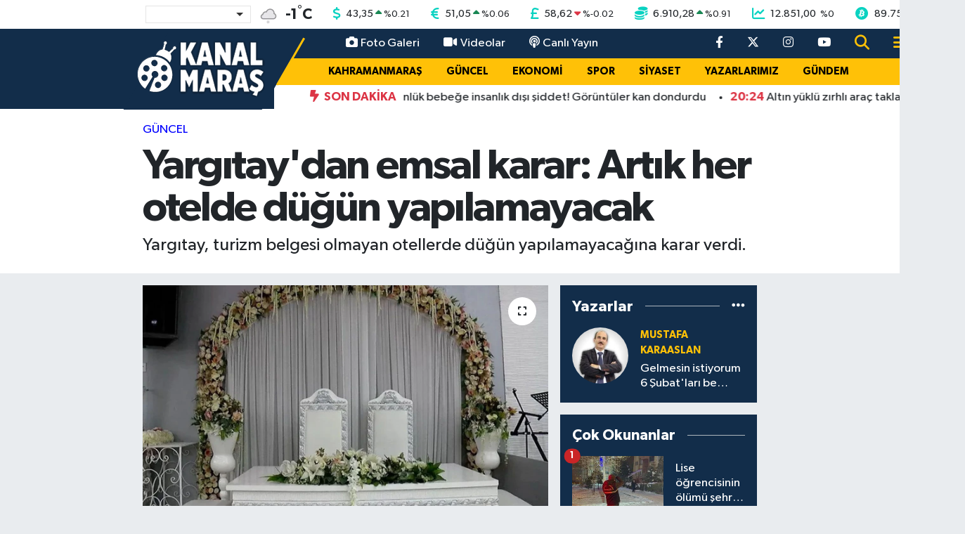

--- FILE ---
content_type: text/html; charset=UTF-8
request_url: https://www.kanalmaras.com/yargitaydan-emsal-karar-artik-her-otelde-dugun-yapilamayacak
body_size: 23797
content:
<!DOCTYPE html>
<html lang="tr" data-theme="flow">
<head>
<link rel="dns-prefetch" href="//www.kanalmaras.com">
<link rel="dns-prefetch" href="//kanalmarascom.teimg.com">
<link rel="dns-prefetch" href="//static.tebilisim.com">
<link rel="dns-prefetch" href="//mc.yandex.ru">
<link rel="dns-prefetch" href="//certify-js.alexametrics.com">
<link rel="dns-prefetch" href="//cdn2.bildirt.com">
<link rel="dns-prefetch" href="//platform-api.sharethis.com">
<link rel="dns-prefetch" href="//www.googletagmanager.com">
<link rel="dns-prefetch" href="//cdn.jsdelivr.net">
<link rel="dns-prefetch" href="//www.youtube.com">
<link rel="dns-prefetch" href="//www.facebook.com">
<link rel="dns-prefetch" href="//www.twitter.com">
<link rel="dns-prefetch" href="//www.instagram.com">
<link rel="dns-prefetch" href="//x.com">
<link rel="dns-prefetch" href="//api.whatsapp.com">
<link rel="dns-prefetch" href="//www.linkedin.com">
<link rel="dns-prefetch" href="//pinterest.com">
<link rel="dns-prefetch" href="//t.me">
<link rel="dns-prefetch" href="//pagead2.googlesyndication.com">
<link rel="dns-prefetch" href="//www.google.com">
<link rel="dns-prefetch" href="//facebook.com">
<link rel="dns-prefetch" href="//tebilisim.com">
<link rel="dns-prefetch" href="//twitter.com">
<link rel="dns-prefetch" href="//cdn.onesignal.com">

    <meta charset="utf-8">
<title>Yargıtay&#039;dan emsal karar: Artık her otelde düğün yapılamayacak - Kanal Maraş</title>
<meta name="description" content="Yargıtay, turizm belgesi olmayan otellerde düğün yapılamayacağına karar verdi.">
<meta name="keywords" content="Yargıtay, turizm belgesi, otel, düğün, karar">
<link rel="canonical" href="https://www.kanalmaras.com/yargitaydan-emsal-karar-artik-her-otelde-dugun-yapilamayacak">
<meta name="viewport" content="width=device-width,initial-scale=1">
<meta name="X-UA-Compatible" content="IE=edge">
<meta name="robots" content="max-image-preview:large">
<meta name="theme-color" content="#122d4a">
<meta name="title" content="Yargıtay&#039;dan emsal karar: Artık her otelde düğün yapılamayacak">
<meta name="articleSection" content="news">
<meta name="datePublished" content="2023-12-04T13:21:00+03:00">
<meta name="dateModified" content="2024-08-07T13:30:12+03:00">
<meta name="articleAuthor" content="Haber Merkezi">
<meta name="author" content="Haber Merkezi">
<link rel="amphtml" href="https://www.kanalmaras.com/yargitaydan-emsal-karar-artik-her-otelde-dugun-yapilamayacak/amp">
<meta property="og:site_name" content="Kanal Maraş - Kahramanmaraş&#039;ın Bağımsız Haber Sitesi">
<meta property="og:title" content="Yargıtay&#039;dan emsal karar: Artık her otelde düğün yapılamayacak">
<meta property="og:description" content="Yargıtay, turizm belgesi olmayan otellerde düğün yapılamayacağına karar verdi.">
<meta property="og:url" content="https://www.kanalmaras.com/yargitaydan-emsal-karar-artik-her-otelde-dugun-yapilamayacak">
<meta property="og:image" content="https://kanalmarascom.teimg.com/kanalmaras-com/uploads/2023/12/yrg1-6.jpg">
<meta property="og:type" content="article">
<meta property="og:article:published_time" content="2023-12-04T13:21:00+03:00">
<meta property="og:article:modified_time" content="2024-08-07T13:30:12+03:00">
<meta name="twitter:card" content="summary_large_image">
<meta name="twitter:site" content="@kanalmaras">
<meta name="twitter:title" content="Yargıtay&#039;dan emsal karar: Artık her otelde düğün yapılamayacak">
<meta name="twitter:description" content="Yargıtay, turizm belgesi olmayan otellerde düğün yapılamayacağına karar verdi.">
<meta name="twitter:image" content="https://kanalmarascom.teimg.com/kanalmaras-com/uploads/2023/12/yrg1-6.jpg">
<meta name="twitter:url" content="https://www.kanalmaras.com/yargitaydan-emsal-karar-artik-her-otelde-dugun-yapilamayacak">
<link rel="shortcut icon" type="image/x-icon" href="https://kanalmarascom.teimg.com/kanalmaras-com/uploads/2021/12/kanalmaras-faviconfw.png">
<link rel="manifest" href="https://www.kanalmaras.com/manifest.json?v=6.6.4" />
<link rel="preload" href="https://static.tebilisim.com/flow/assets/css/font-awesome/fa-solid-900.woff2" as="font" type="font/woff2" crossorigin />
<link rel="preload" href="https://static.tebilisim.com/flow/assets/css/font-awesome/fa-brands-400.woff2" as="font" type="font/woff2" crossorigin />
<link rel="preload" href="https://static.tebilisim.com/flow/assets/css/weather-icons/font/weathericons-regular-webfont.woff2" as="font" type="font/woff2" crossorigin />
<link rel="preload" href="https://static.tebilisim.com/flow/vendor/te/fonts/gibson/Gibson-Bold.woff2" as="font" type="font/woff2" crossorigin />
<link rel="preload" href="https://static.tebilisim.com/flow/vendor/te/fonts/gibson/Gibson-BoldItalic.woff2" as="font" type="font/woff2" crossorigin />
<link rel="preload" href="https://static.tebilisim.com/flow/vendor/te/fonts/gibson/Gibson-Italic.woff2" as="font" type="font/woff2" crossorigin />
<link rel="preload" href="https://static.tebilisim.com/flow/vendor/te/fonts/gibson/Gibson-Light.woff2" as="font" type="font/woff2" crossorigin />
<link rel="preload" href="https://static.tebilisim.com/flow/vendor/te/fonts/gibson/Gibson-LightItalic.woff2" as="font" type="font/woff2" crossorigin />
<link rel="preload" href="https://static.tebilisim.com/flow/vendor/te/fonts/gibson/Gibson-SemiBold.woff2" as="font" type="font/woff2" crossorigin />
<link rel="preload" href="https://static.tebilisim.com/flow/vendor/te/fonts/gibson/Gibson-SemiBoldItalic.woff2" as="font" type="font/woff2" crossorigin />
<link rel="preload" href="https://static.tebilisim.com/flow/vendor/te/fonts/gibson/Gibson.woff2" as="font" type="font/woff2" crossorigin />


<link rel="preload" as="style" href="https://static.tebilisim.com/flow/vendor/te/fonts/gibson.css?v=6.6.4">
<link rel="stylesheet" href="https://static.tebilisim.com/flow/vendor/te/fonts/gibson.css?v=6.6.4">

<style>:root {
        --te-link-color: #333;
        --te-link-hover-color: #000;
        --te-font: "Gibson";
        --te-secondary-font: "Gibson";
        --te-h1-font-size: 60px;
        --te-color: #122d4a;
        --te-hover-color: #194c82;
        --mm-ocd-width: 85%!important; /*  Mobil Menü Genişliği */
        --swiper-theme-color: var(--te-color)!important;
        --header-13-color: #ffc107;
    }</style><link rel="preload" as="style" href="https://static.tebilisim.com/flow/assets/vendor/bootstrap/css/bootstrap.min.css?v=6.6.4">
<link rel="stylesheet" href="https://static.tebilisim.com/flow/assets/vendor/bootstrap/css/bootstrap.min.css?v=6.6.4">
<link rel="preload" as="style" href="https://static.tebilisim.com/flow/assets/css/app6.6.4.min.css">
<link rel="stylesheet" href="https://static.tebilisim.com/flow/assets/css/app6.6.4.min.css">



<script type="application/ld+json">{"@context":"https:\/\/schema.org","@type":"WebSite","url":"https:\/\/www.kanalmaras.com","potentialAction":{"@type":"SearchAction","target":"https:\/\/www.kanalmaras.com\/arama?q={query}","query-input":"required name=query"}}</script>

<script type="application/ld+json">{"@context":"https:\/\/schema.org","@type":"NewsMediaOrganization","url":"https:\/\/www.kanalmaras.com","name":"Kanal Mara\u015f","logo":"https:\/\/kanalmarascom.teimg.com\/kanalmaras-com\/uploads\/2025\/07\/logmaras4646646fw.png","sameAs":["https:\/\/www.facebook.com\/kanalmarastv","https:\/\/www.twitter.com\/kanalmaras","https:\/\/www.youtube.com\/kanalmaras","https:\/\/www.instagram.com\/kanalmaras"]}</script>

<script type="application/ld+json">{"@context":"https:\/\/schema.org","@graph":[{"@type":"SiteNavigationElement","name":"Ana Sayfa","url":"https:\/\/www.kanalmaras.com","@id":"https:\/\/www.kanalmaras.com"},{"@type":"SiteNavigationElement","name":"EKONOMi","url":"https:\/\/www.kanalmaras.com\/ekonomi","@id":"https:\/\/www.kanalmaras.com\/ekonomi"},{"@type":"SiteNavigationElement","name":"MAGAZ\u0130N","url":"https:\/\/www.kanalmaras.com\/magazin","@id":"https:\/\/www.kanalmaras.com\/magazin"},{"@type":"SiteNavigationElement","name":"SPOR","url":"https:\/\/www.kanalmaras.com\/spor","@id":"https:\/\/www.kanalmaras.com\/spor"},{"@type":"SiteNavigationElement","name":"G\u00dcNDEM","url":"https:\/\/www.kanalmaras.com\/gundem","@id":"https:\/\/www.kanalmaras.com\/gundem"},{"@type":"SiteNavigationElement","name":"SiYASET","url":"https:\/\/www.kanalmaras.com\/siyaset","@id":"https:\/\/www.kanalmaras.com\/siyaset"},{"@type":"SiteNavigationElement","name":"YAZARLARIMIZ","url":"https:\/\/www.kanalmaras.com\/yazarlarimiz","@id":"https:\/\/www.kanalmaras.com\/yazarlarimiz"},{"@type":"SiteNavigationElement","name":"TEKNOLOJ\u0130","url":"https:\/\/www.kanalmaras.com\/teknoloji","@id":"https:\/\/www.kanalmaras.com\/teknoloji"},{"@type":"SiteNavigationElement","name":"KAHRAMANMARA\u015e","url":"https:\/\/www.kanalmaras.com\/kahramanmaras","@id":"https:\/\/www.kanalmaras.com\/kahramanmaras"},{"@type":"SiteNavigationElement","name":"SA\u011eLIK","url":"https:\/\/www.kanalmaras.com\/saglik","@id":"https:\/\/www.kanalmaras.com\/saglik"},{"@type":"SiteNavigationElement","name":"E\u011e\u0130T\u0130M","url":"https:\/\/www.kanalmaras.com\/egitim","@id":"https:\/\/www.kanalmaras.com\/egitim"},{"@type":"SiteNavigationElement","name":"B\u00d6LGE","url":"https:\/\/www.kanalmaras.com\/bolge","@id":"https:\/\/www.kanalmaras.com\/bolge"},{"@type":"SiteNavigationElement","name":"D\u00dcNYA","url":"https:\/\/www.kanalmaras.com\/dunya","@id":"https:\/\/www.kanalmaras.com\/dunya"},{"@type":"SiteNavigationElement","name":"K\u00dcLT\u00dcR SANAT","url":"https:\/\/www.kanalmaras.com\/kultur-sanat","@id":"https:\/\/www.kanalmaras.com\/kultur-sanat"},{"@type":"SiteNavigationElement","name":"YA\u015eAM","url":"https:\/\/www.kanalmaras.com\/yasam","@id":"https:\/\/www.kanalmaras.com\/yasam"},{"@type":"SiteNavigationElement","name":"G\u00dcNCEL","url":"https:\/\/www.kanalmaras.com\/guncel","@id":"https:\/\/www.kanalmaras.com\/guncel"},{"@type":"SiteNavigationElement","name":"OTOMOT\u0130V","url":"https:\/\/www.kanalmaras.com\/otomotiv","@id":"https:\/\/www.kanalmaras.com\/otomotiv"},{"@type":"SiteNavigationElement","name":"MEDYA","url":"https:\/\/www.kanalmaras.com\/medya","@id":"https:\/\/www.kanalmaras.com\/medya"},{"@type":"SiteNavigationElement","name":"KE\u015eFET","url":"https:\/\/www.kanalmaras.com\/kesfet","@id":"https:\/\/www.kanalmaras.com\/kesfet"},{"@type":"SiteNavigationElement","name":"TREND","url":"https:\/\/www.kanalmaras.com\/trend","@id":"https:\/\/www.kanalmaras.com\/trend"},{"@type":"SiteNavigationElement","name":"POP\u00dcLER","url":"https:\/\/www.kanalmaras.com\/flow","@id":"https:\/\/www.kanalmaras.com\/flow"},{"@type":"SiteNavigationElement","name":"KANALMARA\u015e TV","url":"https:\/\/www.kanalmaras.com\/kanalmaras-tv","@id":"https:\/\/www.kanalmaras.com\/kanalmaras-tv"},{"@type":"SiteNavigationElement","name":"G\u0130ZL\u0130L\u0130K POL\u0130T\u0130KASI","url":"https:\/\/www.kanalmaras.com\/gizlilik-politikasi","@id":"https:\/\/www.kanalmaras.com\/gizlilik-politikasi"},{"@type":"SiteNavigationElement","name":"\u0130leti\u015fim","url":"https:\/\/www.kanalmaras.com\/iletisim","@id":"https:\/\/www.kanalmaras.com\/iletisim"},{"@type":"SiteNavigationElement","name":"Gizlilik S\u00f6zle\u015fmesi","url":"https:\/\/www.kanalmaras.com\/gizlilik-sozlesmesi","@id":"https:\/\/www.kanalmaras.com\/gizlilik-sozlesmesi"},{"@type":"SiteNavigationElement","name":"Yazarlar","url":"https:\/\/www.kanalmaras.com\/yazarlar","@id":"https:\/\/www.kanalmaras.com\/yazarlar"},{"@type":"SiteNavigationElement","name":"Foto Galeri","url":"https:\/\/www.kanalmaras.com\/foto-galeri","@id":"https:\/\/www.kanalmaras.com\/foto-galeri"},{"@type":"SiteNavigationElement","name":"Video Galeri","url":"https:\/\/www.kanalmaras.com\/video","@id":"https:\/\/www.kanalmaras.com\/video"},{"@type":"SiteNavigationElement","name":"Biyografiler","url":"https:\/\/www.kanalmaras.com\/biyografi","@id":"https:\/\/www.kanalmaras.com\/biyografi"},{"@type":"SiteNavigationElement","name":"R\u00f6portajlar","url":"https:\/\/www.kanalmaras.com\/roportaj","@id":"https:\/\/www.kanalmaras.com\/roportaj"},{"@type":"SiteNavigationElement","name":"Anketler","url":"https:\/\/www.kanalmaras.com\/anketler","@id":"https:\/\/www.kanalmaras.com\/anketler"},{"@type":"SiteNavigationElement","name":"Af\u015fin Bug\u00fcn, Yar\u0131n ve 1 Haftal\u0131k Hava Durumu Tahmini","url":"https:\/\/www.kanalmaras.com\/afsin-hava-durumu","@id":"https:\/\/www.kanalmaras.com\/afsin-hava-durumu"},{"@type":"SiteNavigationElement","name":"Af\u015fin Namaz Vakitleri","url":"https:\/\/www.kanalmaras.com\/afsin-namaz-vakitleri","@id":"https:\/\/www.kanalmaras.com\/afsin-namaz-vakitleri"},{"@type":"SiteNavigationElement","name":"Puan Durumu ve Fikst\u00fcr","url":"https:\/\/www.kanalmaras.com\/futbol\/super-lig-puan-durumu-ve-fikstur","@id":"https:\/\/www.kanalmaras.com\/futbol\/super-lig-puan-durumu-ve-fikstur"}]}</script>

<script type="application/ld+json">{"@context":"https:\/\/schema.org","@type":"BreadcrumbList","itemListElement":[{"@type":"ListItem","position":1,"item":{"@type":"Thing","@id":"https:\/\/www.kanalmaras.com","name":"Haberler"}}]}</script>
<script type="application/ld+json">{"@context":"https:\/\/schema.org","@type":"NewsArticle","headline":"Yarg\u0131tay'dan emsal karar: Art\u0131k her otelde d\u00fc\u011f\u00fcn yap\u0131lamayacak","articleSection":"G\u00dcNCEL","dateCreated":"2023-12-04T13:21:00+03:00","datePublished":"2023-12-04T13:21:00+03:00","dateModified":"2024-08-07T13:30:12+03:00","wordCount":605,"genre":"news","mainEntityOfPage":{"@type":"WebPage","@id":"https:\/\/www.kanalmaras.com\/yargitaydan-emsal-karar-artik-her-otelde-dugun-yapilamayacak"},"articleBody":"<p>D\u00fc\u011f\u00fcn salonu i\u015fletmecileriyle otelcilerin, d\u00fc\u011f\u00fcn yapma tart\u0131\u015fmalar\u0131 mahkeme karar\u0131yla yeni bir boyut kazand\u0131.<\/p>\r\n\r\n<p>2. Asliye Hukuk Mahkemesi\u2019ne m\u00fcracaat eden bir salon i\u015fletmecisi; d\u00fc\u011f\u00fcn salonu i\u015fletmek i\u00e7in al\u0131nmas\u0131 gereken ruhsat ve izninin oldu\u011funu, daval\u0131n\u0131n otel i\u015fletti\u011fini, ruhsat\u0131 olmamas\u0131na ra\u011fmen d\u00fc\u011f\u00fcn organizasyonlar\u0131 da yapt\u0131\u011f\u0131n\u0131, bu durumun ticari d\u00fcr\u00fcstl\u00fck kural\u0131na ayk\u0131r\u0131l\u0131k olu\u015fturdu\u011funu \u00f6ne s\u00fcrd\u00fc. Haks\u0131z rekabete yol a\u00e7\u0131\u011f\u0131n\u0131 ileri s\u00fcrerek, daval\u0131n\u0131n haks\u0131z rekabette bulundu\u011funun tespitine, menine, daval\u0131n\u0131n elde etmesi muhtemel g\u00f6r\u00fclen menfaatlerinin kar\u015f\u0131l\u0131\u011f\u0131 tazminat \u00f6denmesine ve h\u00fckm\u00fcn ilan\u0131na karar verilmesini istedi.<\/p>\r\n\r\n<p>Daval\u0131 otel i\u015fletmecisi, turizm i\u015fletmesi oldu\u011funu, turizm mevzuat\u0131nda bu t\u00fcr organizasyonlar\u0131n\u0131n yap\u0131lmas\u0131na engel bir durumun olmad\u0131\u011f\u0131n\u0131, ayr\u0131ca d\u00fc\u011f\u00fcn organizasyonu yapt\u0131\u011f\u0131n\u0131 ispat etmesi gerekti\u011fini savunarak, davan\u0131n reddine karar verilmesini talep etti.<\/p>\r\n\r\n<p>2. Asliye Hukuk Mahkemesi, emsal nitelikte bir karara imza att\u0131. Otelcinin, \u2019belirtilen tarihte d\u00fc\u011f\u00fcn yap\u0131lmad\u0131\u2019 beyan\u0131na ra\u011fmen yerel internet haber sitelerine yans\u0131yan d\u00fc\u011f\u00fcn haberlerine dikkat \u00e7ekti.<\/p>\r\n\r\n<p>Daval\u0131 \u015firkete ait turizm i\u015fletme belgesinin belirtilen tarihte iptal edildi\u011fine dikkat \u00e7eken Mahkeme; dava tarihi itibariyle daval\u0131 \u015firkete ait turizm i\u015fletme belgesi bulunmad\u0131\u011f\u0131, daval\u0131n\u0131n bu belgeyi i\u015fbu yarg\u0131lama devam ederken tekrardan ald\u0131\u011f\u0131na vurgu yapt\u0131. Kararda; \"Daval\u0131 \u015firketin ticari defter ve belgeleri incelenerek haz\u0131rlanan bilirki\u015fi raporlar\u0131nda, daval\u0131n\u0131n turizm i\u015fletme belgesine sahip olmad\u0131\u011f\u0131 3 sene boyunca d\u00fc\u011f\u00fcn yap\u0131p gelir elde etti\u011fine dair bir emareye rastlanamad\u0131\u011f\u0131 belirtilmi\u015fse de yerel bir internet sitesinde \u00e7\u0131kan baz\u0131 haberlerde, daval\u0131 \u015firketin d\u00fc\u011f\u00fcn organizasyonu yapt\u0131\u011f\u0131 ve organizasyona kat\u0131lan baz\u0131 ki\u015filere \u00e7ekili\u015fle hediye da\u011f\u0131tt\u0131\u011f\u0131n\u0131n belirtildi\u011fi ortadad\u0131r. An\u0131lan haberlerin daval\u0131 \u015firketin d\u00fc\u011f\u00fcn organizasyonu yapt\u0131\u011f\u0131n\u0131 ispat etti\u011fi, s\u00f6z konusu haberler kar\u015f\u0131s\u0131nda \u015firket kay\u0131tlar\u0131nda bu organizasyonun yap\u0131ld\u0131\u011f\u0131na dair kay\u0131t bulunmamas\u0131n\u0131n bir \u00f6nemi bulunmad\u0131\u011f\u0131 anla\u015f\u0131lmaktad\u0131r. Daval\u0131 \u015firket eyleminin haks\u0131z rekabet niteli\u011finde oldu\u011fu, davac\u0131 yanca haks\u0131z rekabet sebebiyle tazminat talep edilmi\u015fse de bu talebin usul\u00fcnce har\u00e7land\u0131r\u0131lmad\u0131\u011f\u0131 gerek\u00e7esiyle, daval\u0131 eylemlerinin haks\u0131z rekabet te\u015fkil etti\u011finin tespiti ile haks\u0131z rekabetin men\u2019ine, tazminat talebine ili\u015fkin karar verilmesine yer olmad\u0131\u011f\u0131na ve h\u00fckm\u00fcn ilan\u0131na karar verilmi\u015ftir\" denildi.<\/p>\r\n\r\n<p>Karar\u0131, daval\u0131 avukat\u0131 temyiz edince devreye Yarg\u0131tay 11. Hukuk Dairesi girdi. Emsal kararda, turizm belgesi olmayan otellerde d\u00fc\u011f\u00fcn organizasyonlar\u0131n\u0131n yap\u0131lamayaca\u011f\u0131na vurgu yap\u0131ld\u0131.<\/p>\r\n\r\n<p>Kararda \u015f\u00f6yle denildi:<\/p>\r\n\r\n<p><strong>\"Mahkemece, haks\u0131z rekabetin durdurulmas\u0131na karar verilmi\u015fse de daval\u0131 yan\u0131n, dava a\u00e7\u0131ld\u0131ktan sonra ilgili bakanl\u0131\u011fa ba\u015fvurarak turizm i\u015fletme belgesi ald\u0131\u011f\u0131, an\u0131lan belgenin d\u00fc\u011f\u00fcn gibi organizasyonlar\u0131n yap\u0131lmas\u0131 hususunda belediyelerce verilen d\u00fc\u011f\u00fcn salonu i\u015fletme ruhsat\u0131yla ayn\u0131 de\u011fere sahip oldu\u011fu anla\u015f\u0131lmaktad\u0131r. Bu nedenle, daval\u0131n\u0131n an\u0131lan belgenin al\u0131nd\u0131\u011f\u0131 tarihten sonra d\u00fc\u011f\u00fcn organizasyonlar\u0131 yapmas\u0131 davac\u0131ya kar\u015f\u0131 haks\u0131z rekabet te\u015fkil etmeyecektir. Bu hale g\u00f6re, mahkemece, haks\u0131z rekabetin durdurulmas\u0131na ili\u015fkin talebin konusuz kald\u0131\u011f\u0131 g\u00f6zetilerek bir karar verilmesi gerekirken ileriye de \u015famil olacak \u015fekilde haks\u0131z rekabetin durdurulmas\u0131na karar verilmesi do\u011fru g\u00f6r\u00fclmeyip, h\u00fckm\u00fcn bozulmas\u0131n\u0131 gerektirse de, an\u0131lan yanl\u0131\u015fl\u0131\u011f\u0131n d\u00fczeltilmesi yeniden yarg\u0131lama yap\u0131lmas\u0131n\u0131 gerektirmedi\u011finden h\u00fckm\u00fcn belirtilen husus bak\u0131m\u0131ndan d\u00fczeltilerek onanmas\u0131 gerekmi\u015ftir.\"<\/strong><\/p>","description":"Yarg\u0131tay, turizm belgesi olmayan otellerde d\u00fc\u011f\u00fcn yap\u0131lamayaca\u011f\u0131na karar verdi.","inLanguage":"tr-TR","keywords":["Yarg\u0131tay","turizm belgesi","otel","d\u00fc\u011f\u00fcn","karar"],"image":{"@type":"ImageObject","url":"https:\/\/kanalmarascom.teimg.com\/crop\/1280x720\/kanalmaras-com\/uploads\/2023\/12\/yrg1-6.jpg","width":"1280","height":"720","caption":"Yarg\u0131tay'dan emsal karar: Art\u0131k her otelde d\u00fc\u011f\u00fcn yap\u0131lamayacak"},"publishingPrinciples":"https:\/\/www.kanalmaras.com\/gizlilik-sozlesmesi","isFamilyFriendly":"http:\/\/schema.org\/True","isAccessibleForFree":"http:\/\/schema.org\/True","publisher":{"@type":"Organization","name":"Kanal Mara\u015f","image":"https:\/\/kanalmarascom.teimg.com\/kanalmaras-com\/uploads\/2025\/07\/logmaras4646646fw.png","logo":{"@type":"ImageObject","url":"https:\/\/kanalmarascom.teimg.com\/kanalmaras-com\/uploads\/2025\/07\/logmaras4646646fw.png","width":"640","height":"375"}},"author":{"@type":"Person","name":"Kanal Mara\u015f","honorificPrefix":"","jobTitle":"","url":null}}</script>





<style>
.mega-menu {z-index: 9999 !important;}
@media screen and (min-width: 1620px) {
    .container {width: 1280px!important; max-width: 1280px!important;}
    #ad_36 {margin-right: 15px !important;}
    #ad_9 {margin-left: 15px !important;}
}

@media screen and (min-width: 1325px) and (max-width: 1620px) {
    .container {width: 1100px!important; max-width: 1100px!important;}
    #ad_36 {margin-right: 100px !important;}
    #ad_9 {margin-left: 100px !important;}
}
@media screen and (min-width: 1295px) and (max-width: 1325px) {
    .container {width: 990px!important; max-width: 990px!important;}
    #ad_36 {margin-right: 165px !important;}
    #ad_9 {margin-left: 165px !important;}
}
@media screen and (min-width: 1200px) and (max-width: 1295px) {
    .container {width: 900px!important; max-width: 900px!important;}
    #ad_36 {margin-right: 210px !important;}
    #ad_9 {margin-left: 210px !important;}

}
</style><meta name="yandex-verification" content="fcad23549041ee33" />
<meta name="google-site-verification" content="NiKP1yAEMr-AodC2G9dhh-x20hPKBWHa1aS0-uL-B4s" />
<meta name='dailymotion-domain-verification' content='dmg2veg6em4ynw1c3' />
<meta name="verify-admitad" content="d4793b4068" />
<meta name="p:domain_verify" content="90a27124dbd0ac6b1091cbc2b3b14e8c"/>
<meta property="fb:pages" content="434515873348514" />



<script type="text/javascript" >
   (function(m,e,t,r,i,k,a){m[i]=m[i]||function(){(m[i].a=m[i].a||[]).push(arguments)};
   m[i].l=1*new Date();k=e.createElement(t),a=e.getElementsByTagName(t)[0],k.async=1,k.src=r,a.parentNode.insertBefore(k,a)})
   (window, document, "script", "https://mc.yandex.ru/metrika/tag.js", "ym");

   ym(89585624, "init", {
        clickmap:true,
        trackLinks:true,
        accurateTrackBounce:true,
        webvisor:true
   });
</script>
<div><img src="https://mc.yandex.ru/watch/89585624" style="position:absolute; left:-9999px;" alt="" /></div>


<script type="text/javascript" >
   (function(m,e,t,r,i,k,a){m[i]=m[i]||function(){(m[i].a=m[i].a||[]).push(arguments)};
   m[i].l=1*new Date();k=e.createElement(t),a=e.getElementsByTagName(t)[0],k.async=1,k.src=r,a.parentNode.insertBefore(k,a)})
   (window, document, "script", "https://mc.yandex.ru/metrika/tag.js", "ym");

   ym(55064422, "init", {
        clickmap:true,
        trackLinks:true,
        accurateTrackBounce:true,
        webvisor:true,
        trackHash:true
   });
</script>


<script type="text/javascript">
_atrk_opts = { atrk_acct:"5GDDl1aQoYb3vg", domain:"kanalmaras.com",dynamic: true};
(function() { var as = document.createElement('script'); as.type = 'text/javascript'; as.async = true; as.src = "https://certify-js.alexametrics.com/atrk.js"; var s = document.getElementsByTagName('script')[0];s.parentNode.insertBefore(as, s); })();
</script>

<link rel="manifest" href="/manifest.json?data=Bildirt">
<script>var uygulamaid="7825-9969-6445-3865-1823-6";</script>
<script src="https://cdn2.bildirt.com/BildirtSDKfiles.js"></script>
      
<script type="text/javascript" src="https://platform-api.sharethis.com/js/sharethis.js#property=6008066f33db060018557b19&product=inline-share-buttons" async="async"></script>



<script async data-cfasync="false"
	src="https://www.googletagmanager.com/gtag/js?id=G-765CH49CC4"></script>
<script data-cfasync="false">
	window.dataLayer = window.dataLayer || [];
	  function gtag(){dataLayer.push(arguments);}
	  gtag('js', new Date());
	  gtag('config', 'G-765CH49CC4');
</script>




</head>




<body class="d-flex flex-column min-vh-100">

    
    

    <!-- Choices Select CSS -->
<link rel="stylesheet" href="https://cdn.jsdelivr.net/npm/choices.js/public/assets/styles/choices.min.css" />
<header class="header-13">
        <div class="top-header bg-white d-none d-lg-block py-1">
        <div class="container">
            <ul class="top-parite list-unstyled d-flex justify-content-between align-items-center small mb-0 px-3">
                <!-- HAVA DURUMU -->

<input type="hidden" name="widget_setting_weathercity" value="38.24769000,36.91399000" />

            <li class="weather-degreex d-none d-xl-block">
            <div class="weather-widget d-flex justify-content-start align-items-center">
                <div class="city-choices">
                    <select class="select-city-choices form-select" onchange="redirectToCity(this)">
                                                <option value="adana" >Adana</option>
                                                <option value="adiyaman" >Adıyaman</option>
                                                <option value="afyonkarahisar" >Afyonkarahisar</option>
                                                <option value="agri" >Ağrı</option>
                                                <option value="aksaray" >Aksaray</option>
                                                <option value="amasya" >Amasya</option>
                                                <option value="ankara" >Ankara</option>
                                                <option value="antalya" >Antalya</option>
                                                <option value="ardahan" >Ardahan</option>
                                                <option value="artvin" >Artvin</option>
                                                <option value="aydin" >Aydın</option>
                                                <option value="balikesir" >Balıkesir</option>
                                                <option value="bartin" >Bartın</option>
                                                <option value="batman" >Batman</option>
                                                <option value="bayburt" >Bayburt</option>
                                                <option value="bilecik" >Bilecik</option>
                                                <option value="bingol" >Bingöl</option>
                                                <option value="bitlis" >Bitlis</option>
                                                <option value="bolu" >Bolu</option>
                                                <option value="burdur" >Burdur</option>
                                                <option value="bursa" >Bursa</option>
                                                <option value="canakkale" >Çanakkale</option>
                                                <option value="cankiri" >Çankırı</option>
                                                <option value="corum" >Çorum</option>
                                                <option value="denizli" >Denizli</option>
                                                <option value="diyarbakir" >Diyarbakır</option>
                                                <option value="duzce" >Düzce</option>
                                                <option value="edirne" >Edirne</option>
                                                <option value="elazig" >Elazığ</option>
                                                <option value="erzincan" >Erzincan</option>
                                                <option value="erzurum" >Erzurum</option>
                                                <option value="eskisehir" >Eskişehir</option>
                                                <option value="gaziantep" >Gaziantep</option>
                                                <option value="giresun" >Giresun</option>
                                                <option value="gumushane" >Gümüşhane</option>
                                                <option value="hakkari" >Hakkâri</option>
                                                <option value="hatay" >Hatay</option>
                                                <option value="igdir" >Iğdır</option>
                                                <option value="isparta" >Isparta</option>
                                                <option value="istanbul" >İstanbul</option>
                                                <option value="izmir" >İzmir</option>
                                                <option value="kahramanmaras" selected>Kahramanmaraş</option>
                                                <option value="karabuk" >Karabük</option>
                                                <option value="karaman" >Karaman</option>
                                                <option value="kars" >Kars</option>
                                                <option value="kastamonu" >Kastamonu</option>
                                                <option value="kayseri" >Kayseri</option>
                                                <option value="kilis" >Kilis</option>
                                                <option value="kirikkale" >Kırıkkale</option>
                                                <option value="kirklareli" >Kırklareli</option>
                                                <option value="kirsehir" >Kırşehir</option>
                                                <option value="kocaeli" >Kocaeli</option>
                                                <option value="konya" >Konya</option>
                                                <option value="kutahya" >Kütahya</option>
                                                <option value="malatya" >Malatya</option>
                                                <option value="manisa" >Manisa</option>
                                                <option value="mardin" >Mardin</option>
                                                <option value="mersin" >Mersin</option>
                                                <option value="mugla" >Muğla</option>
                                                <option value="mus" >Muş</option>
                                                <option value="nevsehir" >Nevşehir</option>
                                                <option value="nigde" >Niğde</option>
                                                <option value="ordu" >Ordu</option>
                                                <option value="osmaniye" >Osmaniye</option>
                                                <option value="rize" >Rize</option>
                                                <option value="sakarya" >Sakarya</option>
                                                <option value="samsun" >Samsun</option>
                                                <option value="sanliurfa" >Şanlıurfa</option>
                                                <option value="siirt" >Siirt</option>
                                                <option value="sinop" >Sinop</option>
                                                <option value="sivas" >Sivas</option>
                                                <option value="sirnak" >Şırnak</option>
                                                <option value="tekirdag" >Tekirdağ</option>
                                                <option value="tokat" >Tokat</option>
                                                <option value="trabzon" >Trabzon</option>
                                                <option value="tunceli" >Tunceli</option>
                                                <option value="usak" >Uşak</option>
                                                <option value="van" >Van</option>
                                                <option value="yalova" >Yalova</option>
                                                <option value="yozgat" >Yozgat</option>
                                                <option value="zonguldak" >Zonguldak</option>
                                            </select>
                </div>
                <div class="mx-2">
                    <img src="//cdn.weatherapi.com/weather/64x64/night/332.png" class="condition" width="32" height="32" />
                </div>
                <div class="fw-bold lead">
                    <span class="degree">-1</span><sup>°</sup>C
                </div>
            </div>
        </li>

    
<div data-location='{"city":"TUXX0014"}' class="d-none"></div>


                <!-- PİYASALAR -->
            <li class="dollar">
            <i class="fas fa-dollar-sign fa-lg me-1 text-cyan"></i> <span class="value">43,35</span> <span class="color"><i class="fa fa-caret-up text-success"></i></span>
            <span class="small color">%<span class="exchange">0.21</span></span>
        </li>
        <li class="euro">
            <i class="fas fa-euro-sign fa-lg me-1 text-cyan"></i> <span class="value">51,05</span> <span class="color"><i class="fa fa-caret-up text-success"></i></span>
            <span class="small color">%<span class="exchange">0.06</span></span>
        </li>
        <li class="sterlin">
            <i class="fas fa-sterling-sign fa-lg me-1 text-cyan"></i> <span class="value">58,62</span> <span class="color"><i class="fa fa-caret-down text-danger"></i></span>
            <span class="small color">%<span class="exchange">-0.02</span></span>
        </li>
        <li class="altin">
            <i class="fas fa-coins fa-lg me-1 text-cyan"></i> <span class="value">6.910,28</span> <span class="color"><i class="fa fa-caret-up text-success"></i></span>
            <span class="small color">%<span class="exchange">0.91</span></span>
        </li>
        <li class="bist">
            <i class="fas fa-chart-line fa-lg me-1 text-cyan"></i> <span class="value">12.851,00</span> <span class="color"><i class="fa fa-caret-minus text-success"></i></span>
            <span class="small color">%<span class="exchange">0</span></span>
        </li>
        <li class="btc">
            <i class="fab fa-bitcoin fa-lg me-1 text-cyan"></i> <span class="value">89.759,99</span> <span class="color"><i class="fa fa-caret-down text-danger"></i></span>
            <span class="small color">%<span class="exchange">-0.22</span></span>
        </li>


    

            </ul>
        </div>
    </div>
    
    <nav class="main-header bg-te-color py-2 py-lg-0">
        <div class="container">
            <div class="middle-header d-flex">
                <div class="align-self-center z-3 ps-3 ps-md-0" style="max-width:200px;">
                                        <a class="navbar-brand" href="/" title="Kanal Maraş - Kahramanmaraş&#039;ın Bağımsız Haber Sitesi">
                        <img src="https://kanalmarascom.teimg.com/kanalmaras-com/uploads/2025/07/logmaras4646646fw.png" alt="Kanal Maraş - Kahramanmaraş&#039;ın Bağımsız Haber Sitesi" width="307" height="40" class="light-mode img-fluid flow-logo">
<img src="https://kanalmarascom.teimg.com/kanalmaras-com/uploads/2025/07/logmaras4646646fw.png" alt="Kanal Maraş - Kahramanmaraş&#039;ın Bağımsız Haber Sitesi" width="307" height="40" class="dark-mode img-fluid flow-logo d-none">

                    </a>
                                    </div>
                <div class="menu-two-rows w-100 align-self-center px-3 px-lg-0">
                    <div class="d-flex justify-content-between top-menu">
                        <ul  class="nav">
        <li class="nav-item   nav-item d-none d-md-block">
        <a href="/foto-galeri" class="nav-link nav-link text-white" target="_blank" title="Foto Galeri"><i class="fa fa-camera text-white me-1 me-1 mr-1"></i>Foto Galeri</a>
        
    </li>
        <li class="nav-item   nav-item d-none d-md-block">
        <a href="/video" class="nav-link nav-link text-white" target="_blank" title="Videolar"><i class="fa fa-video text-white me-1 me-1 mr-1"></i>Videolar</a>
        
    </li>
        <li class="nav-item   nav-item d-none d-md-block">
        <a href="https://www.youtube.com/kanalmaras" class="nav-link nav-link text-white" target="_blank" title="Canlı Yayın"><i class="fa fa-podcast text-white me-1 me-1 mr-1"></i>Canlı Yayın</a>
        
    </li>
    </ul>

                        <ul class="nav justify-content-end">

                                                        <li class="nav-item d-none d-xl-flex"><a href="https://www.facebook.com/kanalmarastv" target="_blank" class="nav-link"><i class="fab fa-facebook-f text-white"></i></a></li>
                                                                                    <li class="nav-item d-none d-xl-flex"><a href="https://www.twitter.com/kanalmaras" class="nav-link"
                                target="_blank"><i class="fa-brands fa-x-twitter text-white"></i></a></li>
                                                                                    <li class="nav-item d-none d-xl-flex"><a href="https://www.instagram.com/kanalmaras" class="nav-link"
                                target="_blank"><i class="fab fa-instagram text-white"></i></a></li>
                                                                                    <li class="nav-item d-none d-xl-flex"><a href="https://www.youtube.com/kanalmaras" class="nav-link"
                                target="_blank"><i class="fab fa-youtube text-white"></i></a></li>
                                                                                                                                                                                                                                <li class="nav-item">
                                <a href="/arama" class="nav-link" target="_self">
                                    <i class="fa fa-search fa-lg"></i>
                                </a>
                            </li>

                            

                            <li class="nav-item dropdown position-static d-none d-lg-block">
                                <a class="nav-link pe-0 text-dark" href="#menu" title="Ana Menü"><i class="fa fa-bars fa-lg"></i></a>
                            </li>
                        </ul>
                    </div>
                    <div class="category-menu navbar py-1 justify-content-end small d-none d-lg-flex">
                        <ul  class="nav text-uppercase fw-bold">
        <li class="nav-item   ">
        <a href="/kahramanmaras" class="nav-link py-1 text-black" target="_blank" title="KAHRAMANMARAŞ">KAHRAMANMARAŞ</a>
        
    </li>
        <li class="nav-item   ">
        <a href="/guncel" class="nav-link py-1 text-black" target="_blank" title="GÜNCEL">GÜNCEL</a>
        
    </li>
        <li class="nav-item   ">
        <a href="/ekonomi" class="nav-link py-1 text-black" target="_blank" title="EKONOMİ">EKONOMİ</a>
        
    </li>
        <li class="nav-item   ">
        <a href="/spor" class="nav-link py-1 text-black" target="_blank" title="SPOR">SPOR</a>
        
    </li>
        <li class="nav-item   ">
        <a href="/siyaset" class="nav-link py-1 text-black" target="_blank" title="SİYASET">SİYASET</a>
        
    </li>
        <li class="nav-item   ">
        <a href="/yazarlarimiz" class="nav-link py-1 text-black" target="_self" title="YAZARLARIMIZ">YAZARLARIMIZ</a>
        
    </li>
        <li class="nav-item   ">
        <a href="/gundem" class="nav-link py-1 text-black" target="_blank" title="GÜNDEM">GÜNDEM</a>
        
    </li>
        <li class="nav-item   ">
        <a href="/egitim" class="nav-link py-1 text-black" target="_self" title="EĞİTİM">EĞİTİM</a>
        
    </li>
        <li class="nav-item   ">
        <a href="/saglik" class="nav-link py-1 text-black" target="_blank" title="SAĞLIK">SAĞLIK</a>
        
    </li>
        <li class="nav-item   ">
        <a href="/magazin" class="nav-link py-1 text-black" target="_self" title="MAGAZİN">MAGAZİN</a>
        
    </li>
    </ul>

                    </div>

                    <div class="d-none d-lg-flex bg-white py-1">
                        <div class="text-danger fw-bold flex-shrink-0 ps-5 pe-2 text-uppercase"><i class="fa-solid fa-bolt-lightning me-1"></i> Son Dakika</div>
                        <div class="sliding-news-container overflow-hidden" style="flex:1;">
                            <ul class="sliding-news-wrapper mb-0">
                                                                <li>
                                    <a href="/kahramanmarasta-5-gunluk-bebege-insanlik-disi-siddet-goruntuler-kan-dondurdu" title="Kahramanmaraş&#039;ta 5 günlük bebeğe insanlık dışı şiddet! Görüntüler kan dondurdu" class="sliding-news-item text-decoration-none" target="_self">
                                        <strong class="text-danger">21:21</strong> <span class="text-dark">
                                            Kahramanmaraş&#039;ta 5 günlük bebeğe insanlık dışı şiddet! Görüntüler kan dondurdu
                                        </span>
                                    </a>
                                </li>
                                                                <li>
                                    <a href="/altin-yuklu-zirhli-arac-takla-atti-8-kilo-altin-kayip" title="Altın yüklü zırhlı araç takla attı: 8 kilo altın kayıp" class="sliding-news-item text-decoration-none" target="_self">
                                        <strong class="text-danger">20:24</strong> <span class="text-dark">
                                            Altın yüklü zırhlı araç takla attı: 8 kilo altın kayıp
                                        </span>
                                    </a>
                                </li>
                                                                <li>
                                    <a href="/kahramanmarasta-yogun-kar-yagisi-hayati-felc-etti" title="Kahramanmaraş’ta yoğun kar yağışı hayatı felç etti" class="sliding-news-item text-decoration-none" target="_self">
                                        <strong class="text-danger">19:40</strong> <span class="text-dark">
                                            Kahramanmaraş’ta yoğun kar yağışı hayatı felç etti
                                        </span>
                                    </a>
                                </li>
                                                                <li>
                                    <a href="/bursada-otobuste-siddet-36-suc-kaydi-bulunan-supheli-yakalandi" title="Bursa’da otobüste şiddet! 36 suç kaydı bulunan şüpheli yakalandı" class="sliding-news-item text-decoration-none" target="_self">
                                        <strong class="text-danger">19:19</strong> <span class="text-dark">
                                            Bursa’da otobüste şiddet! 36 suç kaydı bulunan şüpheli yakalandı
                                        </span>
                                    </a>
                                </li>
                                                                <li>
                                    <a href="/manisada-kamyonun-carptigi-77-yasindaki-yaya-hayatini-kaybetti" title="Manisa’da kamyonun çarptığı 77 yaşındaki yaya hayatını kaybetti" class="sliding-news-item text-decoration-none" target="_self">
                                        <strong class="text-danger">18:35</strong> <span class="text-dark">
                                            Manisa’da kamyonun çarptığı 77 yaşındaki yaya hayatını kaybetti
                                        </span>
                                    </a>
                                </li>
                                                            </ul>
                        </div>
                    </div>

                </div>
            </div>
        </div>

        </div>
    </nav>

    <ul  class="mobile-categories d-lg-none list-inline bg-warning fw-bold">
        <li class="list-inline-item">
        <a href="/kahramanmaras" class="text-dark" target="_blank" title="KAHRAMANMARAŞ">
                KAHRAMANMARAŞ
        </a>
    </li>
        <li class="list-inline-item">
        <a href="/guncel" class="text-dark" target="_blank" title="GÜNCEL">
                GÜNCEL
        </a>
    </li>
        <li class="list-inline-item">
        <a href="/ekonomi" class="text-dark" target="_blank" title="EKONOMİ">
                EKONOMİ
        </a>
    </li>
        <li class="list-inline-item">
        <a href="/spor" class="text-dark" target="_blank" title="SPOR">
                SPOR
        </a>
    </li>
        <li class="list-inline-item">
        <a href="/siyaset" class="text-dark" target="_blank" title="SİYASET">
                SİYASET
        </a>
    </li>
        <li class="list-inline-item">
        <a href="/yazarlarimiz" class="text-dark" target="_self" title="YAZARLARIMIZ">
                YAZARLARIMIZ
        </a>
    </li>
        <li class="list-inline-item">
        <a href="/gundem" class="text-dark" target="_blank" title="GÜNDEM">
                GÜNDEM
        </a>
    </li>
        <li class="list-inline-item">
        <a href="/egitim" class="text-dark" target="_self" title="EĞİTİM">
                EĞİTİM
        </a>
    </li>
        <li class="list-inline-item">
        <a href="/saglik" class="text-dark" target="_blank" title="SAĞLIK">
                SAĞLIK
        </a>
    </li>
        <li class="list-inline-item">
        <a href="/magazin" class="text-dark" target="_self" title="MAGAZİN">
                MAGAZİN
        </a>
    </li>
    </ul>



</header>


<script>
    document.addEventListener("DOMContentLoaded", function(){
    const ticker = document.querySelector('.sliding-news-wrapper');
    const clone = ticker.innerHTML;
    ticker.innerHTML = clone + clone; /* İçeriği iki kez çoğaltıyoruz */

    // İçerik genişliğine göre animasyon süresini ayarlama
    const tickerWidth = ticker.scrollWidth / 2;
    const duration = tickerWidth / 50; // Hızı belirleyen faktör
    ticker.style.animationDuration = `${duration}s`;
});
</script>
<script>
    function redirectToCity(selectElement) {
    const value = selectElement.value;
    if (value) {
        window.location.href = '/' + value + '-hava-durumu';
    }
}
</script>
<!-- Tom Select JS -->
<script src="https://cdn.jsdelivr.net/npm/choices.js/public/assets/scripts/choices.min.js"></script>






<main class="single overflow-hidden" style="min-height: 300px">

    
    <div class="infinite" data-show-advert="1">

    

    <div class="infinite-item d-block" data-id="126339" data-category-id="252" data-reference="TE\Archive\Models\Archive" data-json-url="/service/json/featured-infinite.json">

        

        <div class="news-header py-3 bg-white">
            <div class="container">

                

                <div class="text-center text-lg-start">
                    <a href="https://www.kanalmaras.com/guncel" target="_self" title="GÜNCEL" style="color: #0000ff;" class="text-uppercase category">GÜNCEL</a>
                </div>

                <h1 class="h2 fw-bold text-lg-start headline my-2 text-center" itemprop="headline">Yargıtay&#039;dan emsal karar: Artık her otelde düğün yapılamayacak</h1>
                
                <h2 class="lead text-center text-lg-start text-dark description" itemprop="description">Yargıtay, turizm belgesi olmayan otellerde düğün yapılamayacağına karar verdi.</h2>
                
            </div>
        </div>


        <div class="container g-0 g-sm-4">

            <div class="news-section overflow-hidden mt-lg-3">
                <div class="row g-3">
                    <div class="col-lg-8">
                        <div class="card border-0 rounded-0 mb-3">

                            <div class="inner">
    <a href="https://kanalmarascom.teimg.com/crop/1280x720/kanalmaras-com/uploads/2023/12/yrg1-6.jpg" class="position-relative d-block" data-fancybox>
                        <div class="zoom-in-out m-3">
            <i class="fa fa-expand" style="font-size: 14px"></i>
        </div>
        <img class="img-fluid" src="https://kanalmarascom.teimg.com/crop/1280x720/kanalmaras-com/uploads/2023/12/yrg1-6.jpg" alt="Yargıtay&#039;dan emsal karar: Artık her otelde düğün yapılamayacak" width="860" height="504" loading="eager" fetchpriority="high" decoding="async" style="width:100%; aspect-ratio: 860 / 504;" />
            </a>
</div>





                            <div class="share-area d-flex justify-content-between align-items-center bg-light p-2">

    <div class="mobile-share-button-container mb-2 d-block d-md-none">
    <button
        class="btn btn-primary btn-sm rounded-0 shadow-sm w-100"
        onclick="handleMobileShare(event, 'Yargıtay\&#039;dan emsal karar: Artık her otelde düğün yapılamayacak', 'https://www.kanalmaras.com/yargitaydan-emsal-karar-artik-her-otelde-dugun-yapilamayacak')"
        title="Paylaş"
    >
        <i class="fas fa-share-alt me-2"></i>Paylaş
    </button>
</div>

<div class="social-buttons-new d-none d-md-flex justify-content-between">
    <a
        href="https://www.facebook.com/sharer/sharer.php?u=https%3A%2F%2Fwww.kanalmaras.com%2Fyargitaydan-emsal-karar-artik-her-otelde-dugun-yapilamayacak"
        onclick="initiateDesktopShare(event, 'facebook')"
        class="btn btn-primary btn-sm rounded-0 shadow-sm me-1"
        title="Facebook'ta Paylaş"
        data-platform="facebook"
        data-share-url="https://www.kanalmaras.com/yargitaydan-emsal-karar-artik-her-otelde-dugun-yapilamayacak"
        data-share-title="Yargıtay&#039;dan emsal karar: Artık her otelde düğün yapılamayacak"
        rel="noreferrer nofollow noopener external"
    >
        <i class="fab fa-facebook-f"></i>
    </a>

    <a
        href="https://x.com/intent/tweet?url=https%3A%2F%2Fwww.kanalmaras.com%2Fyargitaydan-emsal-karar-artik-her-otelde-dugun-yapilamayacak&text=Yarg%C4%B1tay%27dan+emsal+karar%3A+Art%C4%B1k+her+otelde+d%C3%BC%C4%9F%C3%BCn+yap%C4%B1lamayacak"
        onclick="initiateDesktopShare(event, 'twitter')"
        class="btn btn-dark btn-sm rounded-0 shadow-sm me-1"
        title="X'de Paylaş"
        data-platform="twitter"
        data-share-url="https://www.kanalmaras.com/yargitaydan-emsal-karar-artik-her-otelde-dugun-yapilamayacak"
        data-share-title="Yargıtay&#039;dan emsal karar: Artık her otelde düğün yapılamayacak"
        rel="noreferrer nofollow noopener external"
    >
        <i class="fab fa-x-twitter text-white"></i>
    </a>

    <a
        href="https://api.whatsapp.com/send?text=Yarg%C4%B1tay%27dan+emsal+karar%3A+Art%C4%B1k+her+otelde+d%C3%BC%C4%9F%C3%BCn+yap%C4%B1lamayacak+-+https%3A%2F%2Fwww.kanalmaras.com%2Fyargitaydan-emsal-karar-artik-her-otelde-dugun-yapilamayacak"
        onclick="initiateDesktopShare(event, 'whatsapp')"
        class="btn btn-success btn-sm rounded-0 btn-whatsapp shadow-sm me-1"
        title="Whatsapp'ta Paylaş"
        data-platform="whatsapp"
        data-share-url="https://www.kanalmaras.com/yargitaydan-emsal-karar-artik-her-otelde-dugun-yapilamayacak"
        data-share-title="Yargıtay&#039;dan emsal karar: Artık her otelde düğün yapılamayacak"
        rel="noreferrer nofollow noopener external"
    >
        <i class="fab fa-whatsapp fa-lg"></i>
    </a>

    <div class="dropdown">
        <button class="dropdownButton btn btn-sm rounded-0 btn-warning border-none shadow-sm me-1" type="button" data-bs-toggle="dropdown" name="socialDropdownButton" title="Daha Fazla">
            <i id="icon" class="fa fa-plus"></i>
        </button>

        <ul class="dropdown-menu dropdown-menu-end border-0 rounded-1 shadow">
            <li>
                <a
                    href="https://www.linkedin.com/sharing/share-offsite/?url=https%3A%2F%2Fwww.kanalmaras.com%2Fyargitaydan-emsal-karar-artik-her-otelde-dugun-yapilamayacak"
                    class="dropdown-item"
                    onclick="initiateDesktopShare(event, 'linkedin')"
                    data-platform="linkedin"
                    data-share-url="https://www.kanalmaras.com/yargitaydan-emsal-karar-artik-her-otelde-dugun-yapilamayacak"
                    data-share-title="Yargıtay&#039;dan emsal karar: Artık her otelde düğün yapılamayacak"
                    rel="noreferrer nofollow noopener external"
                    title="Linkedin"
                >
                    <i class="fab fa-linkedin text-primary me-2"></i>Linkedin
                </a>
            </li>
            <li>
                <a
                    href="https://pinterest.com/pin/create/button/?url=https%3A%2F%2Fwww.kanalmaras.com%2Fyargitaydan-emsal-karar-artik-her-otelde-dugun-yapilamayacak&description=Yarg%C4%B1tay%27dan+emsal+karar%3A+Art%C4%B1k+her+otelde+d%C3%BC%C4%9F%C3%BCn+yap%C4%B1lamayacak&media="
                    class="dropdown-item"
                    onclick="initiateDesktopShare(event, 'pinterest')"
                    data-platform="pinterest"
                    data-share-url="https://www.kanalmaras.com/yargitaydan-emsal-karar-artik-her-otelde-dugun-yapilamayacak"
                    data-share-title="Yargıtay&#039;dan emsal karar: Artık her otelde düğün yapılamayacak"
                    rel="noreferrer nofollow noopener external"
                    title="Pinterest"
                >
                    <i class="fab fa-pinterest text-danger me-2"></i>Pinterest
                </a>
            </li>
            <li>
                <a
                    href="https://t.me/share/url?url=https%3A%2F%2Fwww.kanalmaras.com%2Fyargitaydan-emsal-karar-artik-her-otelde-dugun-yapilamayacak&text=Yarg%C4%B1tay%27dan+emsal+karar%3A+Art%C4%B1k+her+otelde+d%C3%BC%C4%9F%C3%BCn+yap%C4%B1lamayacak"
                    class="dropdown-item"
                    onclick="initiateDesktopShare(event, 'telegram')"
                    data-platform="telegram"
                    data-share-url="https://www.kanalmaras.com/yargitaydan-emsal-karar-artik-her-otelde-dugun-yapilamayacak"
                    data-share-title="Yargıtay&#039;dan emsal karar: Artık her otelde düğün yapılamayacak"
                    rel="noreferrer nofollow noopener external"
                    title="Telegram"
                >
                    <i class="fab fa-telegram-plane text-primary me-2"></i>Telegram
                </a>
            </li>
            <li class="border-0">
                <a class="dropdown-item" href="javascript:void(0)" onclick="printContent(event)" title="Yazdır">
                    <i class="fas fa-print text-dark me-2"></i>
                    Yazdır
                </a>
            </li>
            <li class="border-0">
                <a class="dropdown-item" href="javascript:void(0)" onclick="copyURL(event, 'https://www.kanalmaras.com/yargitaydan-emsal-karar-artik-her-otelde-dugun-yapilamayacak')" rel="noreferrer nofollow noopener external" title="Bağlantıyı Kopyala">
                    <i class="fas fa-link text-dark me-2"></i>
                    Kopyala
                </a>
            </li>
        </ul>
    </div>
</div>

<script>
    var shareableModelId = 126339;
    var shareableModelClass = 'TE\\Archive\\Models\\Archive';

    function shareCount(id, model, platform, url) {
        fetch("https://www.kanalmaras.com/sharecount", {
            method: 'POST',
            headers: {
                'Content-Type': 'application/json',
                'X-CSRF-TOKEN': document.querySelector('meta[name="csrf-token"]')?.getAttribute('content')
            },
            body: JSON.stringify({ id, model, platform, url })
        }).catch(err => console.error('Share count fetch error:', err));
    }

    function goSharePopup(url, title, width = 600, height = 400) {
        const left = (screen.width - width) / 2;
        const top = (screen.height - height) / 2;
        window.open(
            url,
            title,
            `width=${width},height=${height},left=${left},top=${top},resizable=yes,scrollbars=yes`
        );
    }

    async function handleMobileShare(event, title, url) {
        event.preventDefault();

        if (shareableModelId && shareableModelClass) {
            shareCount(shareableModelId, shareableModelClass, 'native_mobile_share', url);
        }

        const isAndroidWebView = navigator.userAgent.includes('Android') && !navigator.share;

        if (isAndroidWebView) {
            window.location.href = 'androidshare://paylas?title=' + encodeURIComponent(title) + '&url=' + encodeURIComponent(url);
            return;
        }

        if (navigator.share) {
            try {
                await navigator.share({ title: title, url: url });
            } catch (error) {
                if (error.name !== 'AbortError') {
                    console.error('Web Share API failed:', error);
                }
            }
        } else {
            alert("Bu cihaz paylaşımı desteklemiyor.");
        }
    }

    function initiateDesktopShare(event, platformOverride = null) {
        event.preventDefault();
        const anchor = event.currentTarget;
        const platform = platformOverride || anchor.dataset.platform;
        const webShareUrl = anchor.href;
        const contentUrl = anchor.dataset.shareUrl || webShareUrl;

        if (shareableModelId && shareableModelClass && platform) {
            shareCount(shareableModelId, shareableModelClass, platform, contentUrl);
        }

        goSharePopup(webShareUrl, platform ? platform.charAt(0).toUpperCase() + platform.slice(1) : "Share");
    }

    function copyURL(event, urlToCopy) {
        event.preventDefault();
        navigator.clipboard.writeText(urlToCopy).then(() => {
            alert('Bağlantı panoya kopyalandı!');
        }).catch(err => {
            console.error('Could not copy text: ', err);
            try {
                const textArea = document.createElement("textarea");
                textArea.value = urlToCopy;
                textArea.style.position = "fixed";
                document.body.appendChild(textArea);
                textArea.focus();
                textArea.select();
                document.execCommand('copy');
                document.body.removeChild(textArea);
                alert('Bağlantı panoya kopyalandı!');
            } catch (fallbackErr) {
                console.error('Fallback copy failed:', fallbackErr);
            }
        });
    }

    function printContent(event) {
        event.preventDefault();

        const triggerElement = event.currentTarget;
        const contextContainer = triggerElement.closest('.infinite-item') || document;

        const header      = contextContainer.querySelector('.post-header');
        const media       = contextContainer.querySelector('.news-section .col-lg-8 .inner, .news-section .col-lg-8 .ratio, .news-section .col-lg-8 iframe');
        const articleBody = contextContainer.querySelector('.article-text');

        if (!header && !media && !articleBody) {
            window.print();
            return;
        }

        let printHtml = '';
        
        if (header) {
            const titleEl = header.querySelector('h1');
            const descEl  = header.querySelector('.description, h2.lead');

            let cleanHeaderHtml = '<div class="printed-header">';
            if (titleEl) cleanHeaderHtml += titleEl.outerHTML;
            if (descEl)  cleanHeaderHtml += descEl.outerHTML;
            cleanHeaderHtml += '</div>';

            printHtml += cleanHeaderHtml;
        }

        if (media) {
            printHtml += media.outerHTML;
        }

        if (articleBody) {
            const articleClone = articleBody.cloneNode(true);
            articleClone.querySelectorAll('.post-flash').forEach(function (el) {
                el.parentNode.removeChild(el);
            });
            printHtml += articleClone.outerHTML;
        }
        const iframe = document.createElement('iframe');
        iframe.style.position = 'fixed';
        iframe.style.right = '0';
        iframe.style.bottom = '0';
        iframe.style.width = '0';
        iframe.style.height = '0';
        iframe.style.border = '0';
        document.body.appendChild(iframe);

        const frameWindow = iframe.contentWindow || iframe;
        const title = document.title || 'Yazdır';
        const headStyles = Array.from(document.querySelectorAll('link[rel="stylesheet"], style'))
            .map(el => el.outerHTML)
            .join('');

        iframe.onload = function () {
            try {
                frameWindow.focus();
                frameWindow.print();
            } finally {
                setTimeout(function () {
                    document.body.removeChild(iframe);
                }, 1000);
            }
        };

        const doc = frameWindow.document;
        doc.open();
        doc.write(`
            <!doctype html>
            <html lang="tr">
                <head>
<link rel="dns-prefetch" href="//www.kanalmaras.com">
<link rel="dns-prefetch" href="//kanalmarascom.teimg.com">
<link rel="dns-prefetch" href="//static.tebilisim.com">
<link rel="dns-prefetch" href="//mc.yandex.ru">
<link rel="dns-prefetch" href="//certify-js.alexametrics.com">
<link rel="dns-prefetch" href="//cdn2.bildirt.com">
<link rel="dns-prefetch" href="//platform-api.sharethis.com">
<link rel="dns-prefetch" href="//www.googletagmanager.com">
<link rel="dns-prefetch" href="//cdn.jsdelivr.net">
<link rel="dns-prefetch" href="//www.youtube.com">
<link rel="dns-prefetch" href="//www.facebook.com">
<link rel="dns-prefetch" href="//www.twitter.com">
<link rel="dns-prefetch" href="//www.instagram.com">
<link rel="dns-prefetch" href="//x.com">
<link rel="dns-prefetch" href="//api.whatsapp.com">
<link rel="dns-prefetch" href="//www.linkedin.com">
<link rel="dns-prefetch" href="//pinterest.com">
<link rel="dns-prefetch" href="//t.me">
<link rel="dns-prefetch" href="//pagead2.googlesyndication.com">
<link rel="dns-prefetch" href="//www.google.com">
<link rel="dns-prefetch" href="//facebook.com">
<link rel="dns-prefetch" href="//tebilisim.com">
<link rel="dns-prefetch" href="//twitter.com">
<link rel="dns-prefetch" href="//cdn.onesignal.com">
                    <meta charset="utf-8">
                    <title>${title}</title>
                    ${headStyles}
                    <style>
                        html, body {
                            margin: 0;
                            padding: 0;
                            background: #ffffff;
                        }
                        .printed-article {
                            margin: 0;
                            padding: 20px;
                            box-shadow: none;
                            background: #ffffff;
                        }
                    </style>
                </head>
                <body>
                    <div class="printed-article">
                        ${printHtml}
                    </div>
                </body>
            </html>
        `);
        doc.close();
    }

    var dropdownButton = document.querySelector('.dropdownButton');
    if (dropdownButton) {
        var icon = dropdownButton.querySelector('#icon');
        var parentDropdown = dropdownButton.closest('.dropdown');
        if (parentDropdown && icon) {
            parentDropdown.addEventListener('show.bs.dropdown', function () {
                icon.classList.remove('fa-plus');
                icon.classList.add('fa-minus');
            });
            parentDropdown.addEventListener('hide.bs.dropdown', function () {
                icon.classList.remove('fa-minus');
                icon.classList.add('fa-plus');
            });
        }
    }
</script>

    
        
        <div class="google-news share-are text-end">

            <a href="#" title="Metin boyutunu küçült" class="te-textDown btn btn-sm btn-white rounded-0 me-1">A<sup>-</sup></a>
            <a href="#" title="Metin boyutunu büyüt" class="te-textUp btn btn-sm btn-white rounded-0 me-1">A<sup>+</sup></a>

            
        </div>
        

    
</div>


                            <div class="row small p-2 meta-data border-bottom">
                                <div class="col-sm-12 small text-center text-sm-start">
                                                                        <time class="me-3"><i class="fa fa-calendar me-1"></i> 04.12.2023 - 13:21</time>
                                                                        <time class="me-3"><i class="fa fa-edit me-1"></i> 07.08.2024 - 13:30</time>
                                                                                                                                                                                </div>
                            </div>
                            <div class="article-text container-padding" data-text-id="126339" property="articleBody">
                                
                                <p>Düğün salonu işletmecileriyle otelcilerin, düğün yapma tartışmaları mahkeme kararıyla yeni bir boyut kazandı.</p>

<p>2. Asliye Hukuk Mahkemesi’ne müracaat eden bir salon işletmecisi; düğün salonu işletmek için alınması gereken ruhsat ve izninin olduğunu, davalının otel işlettiğini, ruhsatı olmamasına rağmen düğün organizasyonları da yaptığını, bu durumun ticari dürüstlük kuralına aykırılık oluşturduğunu öne sürdü. Haksız rekabete yol açığını ileri sürerek, davalının haksız rekabette bulunduğunun tespitine, menine, davalının elde etmesi muhtemel görülen menfaatlerinin karşılığı tazminat ödenmesine ve hükmün ilanına karar verilmesini istedi.</p>

<p>Davalı otel işletmecisi, turizm işletmesi olduğunu, turizm mevzuatında bu tür organizasyonlarının yapılmasına engel bir durumun olmadığını, ayrıca düğün organizasyonu yaptığını ispat etmesi gerektiğini savunarak, davanın reddine karar verilmesini talep etti.</p>

<p>2. Asliye Hukuk Mahkemesi, emsal nitelikte bir karara imza attı. Otelcinin, ’belirtilen tarihte düğün yapılmadı’ beyanına rağmen yerel internet haber sitelerine yansıyan düğün haberlerine dikkat çekti.</p>

<p>Davalı şirkete ait turizm işletme belgesinin belirtilen tarihte iptal edildiğine dikkat çeken Mahkeme; dava tarihi itibariyle davalı şirkete ait turizm işletme belgesi bulunmadığı, davalının bu belgeyi işbu yargılama devam ederken tekrardan aldığına vurgu yaptı. Kararda; "Davalı şirketin ticari defter ve belgeleri incelenerek hazırlanan bilirkişi raporlarında, davalının turizm işletme belgesine sahip olmadığı 3 sene boyunca düğün yapıp gelir elde ettiğine dair bir emareye rastlanamadığı belirtilmişse de yerel bir internet sitesinde çıkan bazı haberlerde, davalı şirketin düğün organizasyonu yaptığı ve organizasyona katılan bazı kişilere çekilişle hediye dağıttığının belirtildiği ortadadır. Anılan haberlerin davalı şirketin düğün organizasyonu yaptığını ispat ettiği, söz konusu haberler karşısında şirket kayıtlarında bu organizasyonun yapıldığına dair kayıt bulunmamasının bir önemi bulunmadığı anlaşılmaktadır. Davalı şirket eyleminin haksız rekabet niteliğinde olduğu, davacı yanca haksız rekabet sebebiyle tazminat talep edilmişse de bu talebin usulünce harçlandırılmadığı gerekçesiyle, davalı eylemlerinin haksız rekabet teşkil ettiğinin tespiti ile haksız rekabetin men’ine, tazminat talebine ilişkin karar verilmesine yer olmadığına ve hükmün ilanına karar verilmiştir" denildi.</p>

<p>Kararı, davalı avukatı temyiz edince devreye Yargıtay 11. Hukuk Dairesi girdi. Emsal kararda, turizm belgesi olmayan otellerde düğün organizasyonlarının yapılamayacağına vurgu yapıldı.</p>

<p>Kararda şöyle denildi:</p>

<p><strong>"Mahkemece, haksız rekabetin durdurulmasına karar verilmişse de davalı yanın, dava açıldıktan sonra ilgili bakanlığa başvurarak turizm işletme belgesi aldığı, anılan belgenin düğün gibi organizasyonların yapılması hususunda belediyelerce verilen düğün salonu işletme ruhsatıyla aynı değere sahip olduğu anlaşılmaktadır. Bu nedenle, davalının anılan belgenin alındığı tarihten sonra düğün organizasyonları yapması davacıya karşı haksız rekabet teşkil etmeyecektir. Bu hale göre, mahkemece, haksız rekabetin durdurulmasına ilişkin talebin konusuz kaldığı gözetilerek bir karar verilmesi gerekirken ileriye de şamil olacak şekilde haksız rekabetin durdurulmasına karar verilmesi doğru görülmeyip, hükmün bozulmasını gerektirse de, anılan yanlışlığın düzeltilmesi yeniden yargılama yapılmasını gerektirmediğinden hükmün belirtilen husus bakımından düzeltilerek onanması gerekmiştir."</strong></p><div class="article-source py-3 small ">
                </div>

                                                                
                            </div>

                                                        <div class="card-footer bg-light border-0">
                                                                <a href="https://www.kanalmaras.com/haberleri/yargitay" title="Yargıtay" class="btn btn-sm btn-outline-secondary me-1 my-1" rel="nofollow">Yargıtay</a>
                                                                <a href="https://www.kanalmaras.com/haberleri/turizm-belgesi" title="turizm belgesi" class="btn btn-sm btn-outline-secondary me-1 my-1" rel="nofollow">Turizm belgesi</a>
                                                                <a href="https://www.kanalmaras.com/haberleri/otel" title="otel" class="btn btn-sm btn-outline-secondary me-1 my-1" rel="nofollow">Otel</a>
                                                                <a href="https://www.kanalmaras.com/haberleri/dugun" title="düğün" class="btn btn-sm btn-outline-secondary me-1 my-1" rel="nofollow">Düğün</a>
                                                                <a href="https://www.kanalmaras.com/haberleri/karar" title="karar" class="btn btn-sm btn-outline-secondary me-1 my-1" rel="nofollow">Karar</a>
                                                            </div>
                            
                        </div>

                        <div class="editors-choice my-3">
        <div class="row g-2">
                                </div>
    </div>





                        

                        <div class="related-news my-3 bg-white p-3">
    <div class="section-title d-flex mb-3 align-items-center">
        <div class="h2 lead flex-shrink-1 text-te-color m-0 text-nowrap fw-bold">Bunlar da ilginizi çekebilir</div>
        <div class="flex-grow-1 title-line ms-3"></div>
    </div>
    <div class="row g-3">
                <div class="col-6 col-lg-4">
            <a href="/altin-yuklu-zirhli-arac-takla-atti-8-kilo-altin-kayip" title="Altın yüklü zırhlı araç takla attı: 8 kilo altın kayıp" target="_self">
                <img class="img-fluid" src="https://kanalmarascom.teimg.com/crop/250x150/kanalmaras-com/uploads/2026/01/a-w625612-01.jpg" width="860" height="504" alt="Altın yüklü zırhlı araç takla attı: 8 kilo altın kayıp"></a>
                <h3 class="h5 mt-1">
                    <a href="/altin-yuklu-zirhli-arac-takla-atti-8-kilo-altin-kayip" title="Altın yüklü zırhlı araç takla attı: 8 kilo altın kayıp" target="_self">Altın yüklü zırhlı araç takla attı: 8 kilo altın kayıp</a>
                </h3>
            </a>
        </div>
                <div class="col-6 col-lg-4">
            <a href="/kamu-muhendislerine-duzenleme-sart" title="Kamu mühendislerine düzenleme şart" target="_self">
                <img class="img-fluid" src="https://kanalmarascom.teimg.com/crop/250x150/kanalmaras-com/uploads/2026/01/29dc568c-b408-4acf-a18c-d5e15e178871.jpg" width="860" height="504" alt="Kamu mühendislerine düzenleme şart"></a>
                <h3 class="h5 mt-1">
                    <a href="/kamu-muhendislerine-duzenleme-sart" title="Kamu mühendislerine düzenleme şart" target="_self">Kamu mühendislerine düzenleme şart</a>
                </h3>
            </a>
        </div>
                <div class="col-6 col-lg-4">
            <a href="/gaziantepte-bicakli-kuzen-kavgasinin-perde-arkasi" title="Gaziantep’te bıçaklı kuzen kavgasının perde arkası" target="_self">
                <img class="img-fluid" src="https://kanalmarascom.teimg.com/crop/250x150/kanalmaras-com/uploads/2026/01/a-w624255-03.jpg" width="860" height="504" alt="Gaziantep’te bıçaklı kuzen kavgasının perde arkası"></a>
                <h3 class="h5 mt-1">
                    <a href="/gaziantepte-bicakli-kuzen-kavgasinin-perde-arkasi" title="Gaziantep’te bıçaklı kuzen kavgasının perde arkası" target="_self">Gaziantep’te bıçaklı kuzen kavgasının perde arkası</a>
                </h3>
            </a>
        </div>
                <div class="col-6 col-lg-4">
            <a href="/camcukur-yolundaki-kazada-20-yasindaki-genc-kurtarilamadi" title="Camçukur yolu’ndaki kazada 20 yaşındaki genç kurtarılamadı" target="_self">
                <img class="img-fluid" src="https://kanalmarascom.teimg.com/crop/250x150/kanalmaras-com/uploads/2026/01/a-w623192-01.jpg" width="860" height="504" alt="Camçukur yolu’ndaki kazada 20 yaşındaki genç kurtarılamadı"></a>
                <h3 class="h5 mt-1">
                    <a href="/camcukur-yolundaki-kazada-20-yasindaki-genc-kurtarilamadi" title="Camçukur yolu’ndaki kazada 20 yaşındaki genç kurtarılamadı" target="_self">Camçukur yolu’ndaki kazada 20 yaşındaki genç kurtarılamadı</a>
                </h3>
            </a>
        </div>
                <div class="col-6 col-lg-4">
            <a href="/20-derecede-video-cekmek-isterken-kendini-yakti" title="-20 Derecede video çekmek isterken kendini yaktı" target="_self">
                <img class="img-fluid" src="https://kanalmarascom.teimg.com/crop/250x150/kanalmaras-com/uploads/2026/01/a-w622832-09.jpg" width="860" height="504" alt="-20 Derecede video çekmek isterken kendini yaktı"></a>
                <h3 class="h5 mt-1">
                    <a href="/20-derecede-video-cekmek-isterken-kendini-yakti" title="-20 Derecede video çekmek isterken kendini yaktı" target="_self">-20 Derecede video çekmek isterken kendini yaktı</a>
                </h3>
            </a>
        </div>
                <div class="col-6 col-lg-4">
            <a href="/lise-ogrencisinin-olumu-sehri-yasa-bogdu" title="Lise öğrencisinin ölümü şehri yasa boğdu" target="_self">
                <img class="img-fluid" src="https://kanalmarascom.teimg.com/crop/250x150/kanalmaras-com/uploads/2026/01/a-w622094-04.jpg" width="860" height="504" alt="Lise öğrencisinin ölümü şehri yasa boğdu"></a>
                <h3 class="h5 mt-1">
                    <a href="/lise-ogrencisinin-olumu-sehri-yasa-bogdu" title="Lise öğrencisinin ölümü şehri yasa boğdu" target="_self">Lise öğrencisinin ölümü şehri yasa boğdu</a>
                </h3>
            </a>
        </div>
            </div>
</div>


                        

                                                    <div id="comments" class="bg-white mb-3 p-3">

    
    <div>
        <div class="section-title d-flex mb-3 align-items-center">
            <div class="h2 lead flex-shrink-1 text-te-color m-0 text-nowrap fw-bold">Yorumlar </div>
            <div class="flex-grow-1 title-line ms-3"></div>
        </div>


        <form method="POST" action="https://www.kanalmaras.com/comments/add" accept-charset="UTF-8" id="form_126339"><input name="_token" type="hidden" value="dwjWMdJtFLKD5rsIZbzIPjLXvMbxOk6Ce3mjvv9S">
        <div id="nova_honeypot_vQ4e4D1xsBXtS1BC_wrap" style="display: none" aria-hidden="true">
        <input id="nova_honeypot_vQ4e4D1xsBXtS1BC"
               name="nova_honeypot_vQ4e4D1xsBXtS1BC"
               type="text"
               value=""
                              autocomplete="nope"
               tabindex="-1">
        <input name="valid_from"
               type="text"
               value="[base64]"
                              autocomplete="off"
               tabindex="-1">
    </div>
        <input name="reference_id" type="hidden" value="126339">
        <input name="reference_type" type="hidden" value="TE\Archive\Models\Archive">
        <input name="parent_id" type="hidden" value="0">


        <div class="form-row">
            <div class="form-group mb-3">
                <textarea class="form-control" rows="3" placeholder="Yorumlarınızı ve düşüncelerinizi bizimle paylaşın" required name="body" cols="50"></textarea>
            </div>
            <div class="form-group mb-3">
                <input class="form-control" placeholder="Adınız soyadınız" required name="name" type="text">
            </div>


            
            <div class="form-group mb-3">
                <button type="submit" class="btn btn-te-color add-comment" data-id="126339" data-reference="TE\Archive\Models\Archive">
                    <span class="spinner-border spinner-border-sm d-none"></span>
                    Gönder
                </button>
            </div>


        </div>

        
        </form>

        <div id="comment-area" class="comment_read_126339" data-post-id="126339" data-model="TE\Archive\Models\Archive" data-action="/comments/list" ></div>

        
    </div>
</div>

                        

                    </div>
                    <div class="col-lg-4">
                        <!-- SECONDARY SIDEBAR -->
                        <!-- YAZARLAR -->
<div class="authors-sidebar mb-3 px-3 pt-3 bg-te-color">
    <div class="section-title d-flex mb-3 align-items-center">
        <div class="h4 lead flex-shrink-1 text-white m-0 text-nowrap">Yazarlar</div>
        <div class="flex-grow-1 title-line-light mx-3"></div>
        <div class="flex-shrink-1"><a href="/yazarlar" title="Tümü" class="text-white"><i class="fa fa-ellipsis-h fa-lg"></i></a></div>
    </div>
        <div class="d-flex pb-3">
        <div class="flex-shrink-0">
            <a href="/mustafa-karaaslan" title="Mustafa KARAASLAN" target="_self">
                <img src="https://kanalmarascom.teimg.com/crop/200x200/kanalmaras-com/images/yazarlar/mustafa-karaaslan.jpg" width="80" height="80" alt="Mustafa KARAASLAN" loading="lazy" class="img-fluid rounded-circle">
            </a>
        </div>
        <div class="flex-grow-1 align-self-center ms-3">
            <div class="text-uppercase mb-1 small fw-bold">
                <a href="/mustafa-karaaslan" title="Mustafa KARAASLAN" class="text-warning"
                    target="_self">Mustafa KARAASLAN</a>
            </div>
            <div class="title-2-line lh-sm ">
                <a href="/gelmesin-istiyorum-6-subatlari-be-dostum-1" title="Gelmesin istiyorum 6 Şubat&#039;ları be dostum..." class="d-block text-white" target="_self">Gelmesin istiyorum 6 Şubat&#039;ları be dostum...</a>
            </div>
        </div>
    </div>
    </div>



<!-- TREND HABERLER -->
<section class="top-shared mb-3 px-3 pt-3 bg-te-color" data-widget-unique-key="trend_haberler_72753">
    <div class="section-title d-flex mb-3 align-items-center">
        <h2 class="lead flex-shrink-1 text-white m-0 text-nowrap fw-bold">Çok Okunanlar</h2>
        <div class="flex-grow-1 title-line-light ms-3"></div>
    </div>
        <a href="/lise-ogrencisinin-olumu-sehri-yasa-bogdu" title="Lise öğrencisinin ölümü şehri yasa boğdu" target="_self" class="d-flex position-relative pb-3">
        <div class="flex-shrink-0">
            <img src="https://kanalmarascom.teimg.com/crop/250x150/kanalmaras-com/uploads/2026/01/a-w622094-04.jpg" loading="lazy" width="130" height="76" alt="Lise öğrencisinin ölümü şehri yasa boğdu" class="img-fluid">
        </div>
        <div class="flex-grow-1 ms-3 d-flex align-items-center">
            <div class="title-3-line lh-sm text-white">
                Lise öğrencisinin ölümü şehri yasa boğdu
            </div>
        </div>
        <span class="sorting rounded-pill position-absolute translate-middle badge bg-red">1</span>
    </a>
        <a href="/kahramanmarasta-duzeniyle-guven-veren-market" title="Kahramanmaraş’ta düzeniyle güven veren market" target="_self" class="d-flex position-relative pb-3">
        <div class="flex-shrink-0">
            <img src="https://kanalmarascom.teimg.com/crop/250x150/kanalmaras-com/uploads/2026/01/a-w622129-05.jpg" loading="lazy" width="130" height="76" alt="Kahramanmaraş’ta düzeniyle güven veren market" class="img-fluid">
        </div>
        <div class="flex-grow-1 ms-3 d-flex align-items-center">
            <div class="title-3-line lh-sm text-white">
                Kahramanmaraş’ta düzeniyle güven veren market
            </div>
        </div>
        <span class="sorting rounded-pill position-absolute translate-middle badge bg-red">2</span>
    </a>
        <a href="/aci-son-fenomen-motosikletli-hayatini-kaybetti" title="Acı son: Fenomen motosikletli hayatını kaybetti" target="_self" class="d-flex position-relative pb-3">
        <div class="flex-shrink-0">
            <img src="https://kanalmarascom.teimg.com/crop/250x150/kanalmaras-com/uploads/2026/01/6-67.jpg" loading="lazy" width="130" height="76" alt="Acı son: Fenomen motosikletli hayatını kaybetti" class="img-fluid">
        </div>
        <div class="flex-grow-1 ms-3 d-flex align-items-center">
            <div class="title-3-line lh-sm text-white">
                Acı son: Fenomen motosikletli hayatını kaybetti
            </div>
        </div>
        <span class="sorting rounded-pill position-absolute translate-middle badge bg-red">3</span>
    </a>
        <a href="/kahramanmarasta-en-aci-karne-6-yasindaki-cocuk-hafif-ticari-aracin-altinda-can-verdi" title="Kahramanmaraş&#039;ta en acı karne: 6 yaşındaki çocuk hafif ticari aracın altında can verdi!" target="_self" class="d-flex position-relative pb-3">
        <div class="flex-shrink-0">
            <img src="https://kanalmarascom.teimg.com/crop/250x150/kanalmaras-com/uploads/2026/01/acikarneee.jpg" loading="lazy" width="130" height="76" alt="Kahramanmaraş&#039;ta en acı karne: 6 yaşındaki çocuk hafif ticari aracın altında can verdi!" class="img-fluid">
        </div>
        <div class="flex-grow-1 ms-3 d-flex align-items-center">
            <div class="title-3-line lh-sm text-white">
                Kahramanmaraş&#039;ta en acı karne: 6 yaşındaki çocuk hafif ticari aracın altında can verdi!
            </div>
        </div>
        <span class="sorting rounded-pill position-absolute translate-middle badge bg-red">4</span>
    </a>
        <a href="/afyonkarahisarda-isyeri-sahibi-dukkaninda-olduresiye-darp-edildi" title="Afyonkarahisar’da isyeri sahibi dükkanında öldüresiye darp edildi" target="_self" class="d-flex position-relative pb-3">
        <div class="flex-shrink-0">
            <img src="https://kanalmarascom.teimg.com/crop/250x150/kanalmaras-com/uploads/2026/01/egahb2.jpg" loading="lazy" width="130" height="76" alt="Afyonkarahisar’da isyeri sahibi dükkanında öldüresiye darp edildi" class="img-fluid">
        </div>
        <div class="flex-grow-1 ms-3 d-flex align-items-center">
            <div class="title-3-line lh-sm text-white">
                Afyonkarahisar’da isyeri sahibi dükkanında öldüresiye darp edildi
            </div>
        </div>
        <span class="sorting rounded-pill position-absolute translate-middle badge bg-red">5</span>
    </a>
        <a href="/eliyle-yakaladi-cezayi-yedi-hak-etmedim-dedi" title="Eliyle yakaladı, cezayı yedi: “Hak etmedim” dedi" target="_self" class="d-flex position-relative pb-3">
        <div class="flex-shrink-0">
            <img src="https://kanalmarascom.teimg.com/crop/250x150/kanalmaras-com/uploads/2026/01/eaba2.jpg" loading="lazy" width="130" height="76" alt="Eliyle yakaladı, cezayı yedi: “Hak etmedim” dedi" class="img-fluid">
        </div>
        <div class="flex-grow-1 ms-3 d-flex align-items-center">
            <div class="title-3-line lh-sm text-white">
                Eliyle yakaladı, cezayı yedi: “Hak etmedim” dedi
            </div>
        </div>
        <span class="sorting rounded-pill position-absolute translate-middle badge bg-red">6</span>
    </a>
    </section>
<div data-pagespeed="true"
    class="widget-advert mb-3 justify-content-center align-items-center text-center mx-auto overflow-hidden d-none"
        >
                    <script async src="https://pagead2.googlesyndication.com/pagead/js/adsbygoogle.js?client=ca-pub-5329994956607749"
     crossorigin="anonymous"></script>
<!-- ESNEK YATAYY -->
<ins class="adsbygoogle"
     style="display:block"
     data-ad-client="ca-pub-5329994956607749"
     data-ad-slot="5081524417"
     data-ad-format="auto"
     data-full-width-responsive="true"></ins>
<script>
     (adsbygoogle = window.adsbygoogle || []).push({});
</script>
            </div>
    

<!-- NÖBETÇİ ECZANELER -->

<aside class="pharmacy-sidebar mb-3 p-3 bg-red">
    <div class="section-title d-flex mt-1 mb-3 align-items-center">
        <div class="p-2 me-3 shadow" style="background-color: #fff">
            <img src="https://www.kanalmaras.com/themes/flow/assets/img/eczane-icon.gif" class="img-fluid" alt="Kahramanmaraş Afşin Nöbetçi Eczaneler" width="50" height="50" alt="">
        </div>
        <h2 class="h4 flex-shrink-1 text-white mb-0 text-uppercase">Kahramanmaraş Afşin Nöbetçi Eczaneler</h2>
        <div class="flex-grow-1 title-line-white mx-3"></div>
        <div class="flex-shrink-1"><a href="https://www.kanalmaras.com/kahramanmaras-afsin-nobetci-eczaneler" title="Kahramanmaraş Afşin Nöbetçi Eczaneler" class="text-white"><i class="fa fa-ellipsis-h fa-lg"></i></a></div>
    </div>
    <div class="row g-2 mb-3">
                <div class="col-12">
            <div class="local-district">
                <select name="city" class="form-select rounded-0 text-uppercase transparent-selectbox" onchange="window.location.href='/kahramanmaras-' + this.value + '-nobetci-eczaneler'">
                    <option value="" selected>-- İlçe --</option>
                                        <option value="afsin"  selected>Afşin</option>
                                        <option value="andirin" >Andırın</option>
                                        <option value="caglayancerit" >Çağlayancerit</option>
                                        <option value="dulkadiroglu" >Dulkadiroğlu</option>
                                        <option value="ekinozu" >Ekinözü</option>
                                        <option value="elbistan" >Elbistan</option>
                                        <option value="goksun" >Göksun</option>
                                        <option value="nurhak" >Nurhak</option>
                                        <option value="onikisubat" >Onikişubat</option>
                                        <option value="pazarcik" >Pazarcık</option>
                                        <option value="turkoglu" >Türkoğlu</option>
                                    </select>
            </div>
        </div>
            </div>
    <div class="accordion" id="pharmacy-accordion">
                <div class="accordion-item rounded-0">
            <h2 class="accordion-header">
                <button class="accordion-button rounded-0 fw-semibold text-red" type="button" data-bs-toggle="collapse" data-bs-target="#eczane-0"  aria-expanded="true" aria-controls="eczane-1">MERYEM ECZANESI
                </button>
            </h2>
            <div id="eczane-0" class="accordion-collapse collapse show" data-bs-parent="#pharmacy-accordion">
                <div class="accordion-body">
                    <address class="address mb-3">YEŞİLYURT MAH.ESHABIKEHYF CAD.NO:13/A</address>
                                            <a href="https://www.google.com/maps/place/38.243526,36.913563" title="Yol Tarifi Al" target="_blank" class="btn btn-sm btn-warning fw-semibold text-black" rel="nofollow"><i class="fa fa-map-marker-alt me-2"></i>Yol Tarifi Al</a>
                                                                <a href="tel:+9003445119606" title="+9003445119606" target="_blank" class="phone btn btn-sm btn-danger">
                            <i class="fa fa-phone me-2"></i>
                            0 (344) 511 96 06
                        </a>
                                    </div>
            </div>
        </div>
            </div>
</aside>
<div data-pagespeed="true"
    class="widget-advert mb-3 justify-content-center align-items-center text-center mx-auto overflow-hidden d-none d-sm-block"
        >
                    <script async src="https://pagead2.googlesyndication.com/pagead/js/adsbygoogle.js?client=ca-pub-5329994956607749"
     crossorigin="anonymous"></script>
<!-- ESNEK YATAYY -->
<ins class="adsbygoogle"
     style="display:block"
     data-ad-client="ca-pub-5329994956607749"
     data-ad-slot="5081524417"
     data-ad-format="auto"
     data-full-width-responsive="true"></ins>
<script>
     (adsbygoogle = window.adsbygoogle || []).push({});
</script>
            </div>
    

<!-- LATEST POSTS -->
        <aside class="last-added-sidebar ajax mb-3 bg-white" data-widget-unique-key="son_haberler_72757" data-url="/service/json/latest.json" data-number-display="6">
        <div class="section-title d-flex p-3 align-items-center">
            <h2 class="lead flex-shrink-1 text-te-color m-0 fw-bold">
                <div class="loading">Yükleniyor...</div>
                <div class="title d-none">Son Haberler</div>
            </h2>
            <div class="flex-grow-1 title-line mx-3"></div>
            <div class="flex-shrink-1">
                <a href="https://www.kanalmaras.com/sondakika-haberleri" title="Tümü" class="text-te-color"><i
                        class="fa fa-ellipsis-h fa-lg"></i></a>
            </div>
        </div>
        <div class="result overflow-widget" style="max-height: 625px">
        </div>
    </aside>
    <div data-pagespeed="true"
    class="widget-advert mb-3 justify-content-center align-items-center text-center mx-auto overflow-hidden d-none d-sm-block"
        >
                    <script async src="https://pagead2.googlesyndication.com/pagead/js/adsbygoogle.js?client=ca-pub-5329994956607749"
     crossorigin="anonymous"></script>
<!-- ESNEK YATAYY -->
<ins class="adsbygoogle"
     style="display:block"
     data-ad-client="ca-pub-5329994956607749"
     data-ad-slot="5081524417"
     data-ad-format="auto"
     data-full-width-responsive="true"></ins>
<script>
     (adsbygoogle = window.adsbygoogle || []).push({});
</script>
            </div>
    

<aside class="social-media-widget mb-3 fw-bold" data-widget-unique-key="sosyal_medya_sayac_72759">
        <a href="https://facebook.com/kanalmarastv" title="Beğen" class="facebook d-flex p-2 mb-1" data-platform="facebook" data-username="kanalmarastv" target="_blank" rel="nofollow noreferrer noopener">
        <div class="text-white mx-2 m-0"><i class="fab fa-facebook"></i></div>
        <div class="flex-grow-1 text-white ms-3 small pt-1">FACEBOOK</div>
        <div class="mx-3 fw-semibold small pt-1"><span class="text-white text-uppercase">Beğen</span></div>
    </a>
            <a href="https://x.com/kanalmaras" title="Takip Et" class="twitter d-flex p-2 mb-1" data-platform="twitter" data-username="kanalmaras" target="_blank" rel="nofollow noreferrer noopener">
        <div class="text-white mx-2 m-0"><i class="fab fa-x-twitter text-white"></i></div>
        <div class="flex-grow-1 text-white ms-3 small pt-1">X</div>
        <div class="mx-3 fw-semibold small pt-1"><span class="text-white text-uppercase">Takip Et</span></div>
    </a>
            <a href="https://www.instagram.com/kanalmaras" title="Takip Et" class="instagram d-flex p-2 mb-1" data-platform="instagram" data-username="kanalmaras" target="_blank" style="background-color: #BD0082" rel="nofollow noreferrer noopener">
        <div class="text-white mx-2 m-0"><i class="fab fa-instagram"></i></div>
        <div class="flex-grow-1 text-white ms-3 small pt-1">INSTAGRAM</div>
        <div class="mx-3 small pt-1"><span class="text-white text-uppercase">Takip Et</span></div>
    </a>
            <a href="https://www.youtube.com/kanalmaras" title="Abone Ol" class="youtube d-flex p-2 mb-1" data-platform="youtube" data-username="kanalmaras" target="_blank" rel="nofollow noreferrer noopener">
        <div class="text-white mx-2 m-0"><i class="fab fa-youtube"></i></div>
        <div class="flex-grow-1 text-white ms-3 small pt-1">YOUTUBE</div>
        <div class="mx-3 small pt-1"><span class="text-white text-uppercase">Abone Ol</span></div>
    </a>
                    </aside>

                    </div>
                </div>
            </div>
        </div>

                <a href="" class="d-none pagination__next"></a>
            </div>

</div>


</main>


<footer class="mt-auto">

                    <div id="footer" class="bg-white">
    <div class="container">
        <div class="row py-4 align-items-center">
            <div class="logo-area col-lg-3 mb-4 mb-lg-0 text-center text-lg-start">
                <a href="/" title="Kanal Maraş - Kahramanmaraş&#039;ın Bağımsız Haber Sitesi">
                    <img src="https://kanalmarascom.teimg.com/kanalmaras-com/uploads/2022/03/kanalmarascom-red-logo-1.svg" alt="Kanal Maraş - Kahramanmaraş&#039;ın Bağımsız Haber Sitesi" width="150" height="40" class="light-mode img-fluid flow-logo">
<img src="https://kanalmarascom.teimg.com/kanalmaras-com/uploads/2025/07/logmaras4646646fw.png" alt="Kanal Maraş - Kahramanmaraş&#039;ın Bağımsız Haber Sitesi" width="307" height="40" class="dark-mode img-fluid flow-logo d-none">

                </a>
            </div>

            <div class="col-lg-9 social-buttons text-center text-lg-end">
                <a class="btn-outline-primary text-center px-0 btn rounded-circle " rel="nofollow"
    href="https://www.facebook.com/kanalmarastv" target="_blank" title="Facebook">
    <i class="fab fa-facebook-f"></i>
</a>
<a class="btn-outline-dark text-center px-0 btn rounded-circle" rel="nofollow" href="https://www.twitter.com/kanalmaras" target="_blank" title="X">
    <i class="fab fa-x-twitter"></i>
</a>
<a class="btn-outline-purple text-center px-0 btn rounded-circle" rel="nofollow"
    href="https://www.instagram.com/kanalmaras" target="_blank" title="Instagram">
    <i class="fab fa-instagram"></i>
</a>
<a class="btn-outline-danger text-center px-0 btn rounded-circle" rel="nofollow"
    href="https://www.youtube.com/kanalmaras" target="_blank" title="Youtube">
    <i class="fab fa-youtube"></i>
</a>

            </div>

        </div>
                <div class="footer-menu py-3 small">
            <nav class="row g-3">
                <div class="col-6 col-lg-3"><a href="https://www.kanalmaras.com/kahramanmaras-nobetci-eczaneler" title="Kahramanmaraş Nöbetçi Eczaneler" class="text-dark pb-2 border-bottom d-block" target="_self"><i class="fa-solid fa-capsules me-2 text-danger"></i>Kahramanmaraş Nöbetçi Eczaneler</a></div>
<div class="col-6 col-lg-3"><a href="https://www.kanalmaras.com/kahramanmaras-hava-durumu" title="Kahramanmaraş Hava Durumu" class="text-dark pb-2 border-bottom d-block" target="_self"><i class="fa-solid fa-cloud-sun me-2 text-danger"></i>Kahramanmaraş Hava Durumu</a></div>
<div class="col-6 col-lg-3"><a href="https://www.kanalmaras.com/kahramanmaras-namaz-vakitleri" title="Kahramanmaraş Namaz Vakitleri" class="text-dark pb-2 border-bottom d-block" target="_self"><i class="fa-solid fa-mosque me-2 text-danger"></i>Kahramanmaraş Namaz Vakitleri</a></div>
<div class="col-6 col-lg-3"><a href="https://www.kanalmaras.com/kahramanmaras-trafik-durumu" title="Kahramanmaraş Trafik Yoğunluk Haritası" class="text-dark pb-2 border-bottom d-block" target="_self"><i class="fa-solid fa-car me-2 text-danger"></i>Kahramanmaraş Trafik Yoğunluk Haritası</a></div>
<div class="col-6 col-lg-3"><a href="https://www.kanalmaras.com/futbol/super-lig-puan-durumu-ve-fikstur" title="Süper Lig Puan Durumu ve Fikstür" class="text-dark pb-2 border-bottom d-block" target="_self"><i class="fa-solid fa-chart-bar me-2 text-danger"></i>Süper Lig Puan Durumu ve Fikstür</a></div>
<div class="col-6 col-lg-3"><a href="https://www.kanalmaras.com/tum-mansetler" title="Tüm Manşetler" class="text-dark pb-2 border-bottom d-block" target="_self"><i class="fa-solid fa-newspaper me-2 text-danger"></i>Tüm Manşetler</a></div>
<div class="col-6 col-lg-3"><a href="https://www.kanalmaras.com/sondakika-haberleri" title="Son Dakika Haberleri" class="text-dark pb-2 border-bottom d-block" target="_self"><i class="fa-solid fa-bell me-2 text-danger"></i>Son Dakika Haberleri</a></div>
<div class="col-6 col-lg-3"><a href="https://www.kanalmaras.com/arsiv" title="Haber Arşivi" class="text-dark pb-2 border-bottom d-block" target="_self"><i class="fa-solid fa-folder-open me-2 text-danger"></i>Haber Arşivi</a></div>

            </nav>
        </div>
                <div class="mobile-apps text-center pb-3">
            
        </div>


    </div>
</div>


<div class="copyright py-3 bg-gradient-te">
    <div class="container">
        <div class="row small align-items-center">
            <div class="col-lg-8 d-flex justify-content-evenly justify-content-lg-start align-items-center mb-3 mb-lg-0">
                <div class="footer-rss">
                    <a href="/rss" class="btn btn-light btn-sm me-3 text-nowrap" title="RSS" target="_self"><i class="fa fa-rss text-warning me-1"></i> RSS</a>
                </div>
                <div class="text-white text-center text-lg-start copyright-text">Copyright © 2023. Her hakkı saklıdır.</div>
            </div>
            <hr class="d-block d-lg-none">
            <div class="col-lg-4">
                <div class="text-white-50 text-center text-lg-end">
                    Haber Yazılımı: <a href="https://tebilisim.com/haber-yazilimi" target="_blank" class="text-white" title="haber yazılımı, haber sistemi, haber scripti">TE Bilişim</a>
                </div>
            </div>
        </div>
    </div>
</div>


        
    </footer>

    <a href="#" class="go-top mini-title">
        <i class="fa fa-long-arrow-up" aria-hidden="true"></i>
        <div class="text-uppercase">Üst</div>
    </a>

    <style>
        .go-top {
            position: fixed;
            background: var(--te-color);
            right: 1%;
            bottom: -100px;
            color: #fff;
            width: 40px;
            text-align: center;
            margin-left: -20px;
            padding-top: 10px;
            padding-bottom: 15px;
            border-radius: 100px;
            z-index: 50;
            opacity: 0;
            transition: .3s ease all;
        }

        /* Görünür hali */
        .go-top.show {
            opacity: 1;
            bottom: 10%;
        }
    </style>

    <script>
        // Scroll'a göre göster/gizle
    window.addEventListener('scroll', function () {
    const button = document.querySelector('.go-top');
    if (window.scrollY > window.innerHeight) {
        button.classList.add('show');
    } else {
        button.classList.remove('show');
    }
    });

    // Tıklanınca yukarı kaydır
    document.querySelector('.go-top').addEventListener('click', function (e) {
    e.preventDefault();
    window.scrollTo({ top: 0, behavior: 'smooth' });
    });
    </script>

    <nav id="mobile-menu" class="fw-bold">
    <ul>
        <li class="mobile-extra py-3 text-center border-bottom d-flex justify-content-evenly">
            <a href="https://facebook.com/kanalmarastv" class="p-1 btn btn-outline-navy text-navy" target="_blank" title="facebook" rel="nofollow noreferrer noopener"><i class="fab fa-facebook-f"></i></a>            <a href="https://twitter.com/kanalmaras" class="p-1 btn btn-outline-dark text-dark" target="_blank" title="twitter" rel="nofollow noreferrer noopener"><i class="fab fa-x-twitter"></i></a>            <a href="https://www.instagram.com/kanalmaras" class="p-1 btn btn-outline-purple text-purple" target="_blank" title="instagram" rel="nofollow noreferrer noopener"><i class="fab fa-instagram"></i></a>            <a href="https://www.youtube.com/kanalmaras" class="p-1 btn btn-outline-danger text-danger" target="_blank" title="youtube" rel="nofollow noreferrer noopener"><i class="fab fa-youtube"></i></a>                                                                    </li>

        <li class="Selected"><a href="/" title="Ana Sayfa"><i class="fa fa-home me-2 text-te-color"></i>Ana Sayfa</a>
        </li>
        <li><span><i class="fa fa-folder me-2 text-te-color"></i>Kategoriler</span>
            <ul >
        <li>
        <a href="https://www.youtube.com/kanalmaras" target="_blank" title="CANLI YAYIN" class="">
            <i class="fa fa-podcast me-2 text-te-color"></i>
            CANLI YAYIN
        </a>
        
    </li>
        <li>
        <a href="/kahramanmaras" target="_self" title="KAHRAMANMARAŞ" class="">
            <i class="fa fa-angle-right me-2 text-te-color"></i>
            KAHRAMANMARAŞ
        </a>
        
    </li>
        <li>
        <a href="/guncel" target="_self" title="GÜNCEL" class="">
            <i class="fa fa-angle-right me-2 text-te-color"></i>
            GÜNCEL
        </a>
        
    </li>
        <li>
        <a href="/siyaset" target="_self" title="SİYASET" class="">
            <i class="fa fa-angle-right me-2 text-te-color"></i>
            SİYASET
        </a>
        
    </li>
        <li>
        <a href="/ekonomi" target="_self" title="EKONOMİ" class="">
            <i class="fa fa-angle-right me-2 text-te-color"></i>
            EKONOMİ
        </a>
        
    </li>
        <li>
        <a href="/spor" target="_self" title="SPOR" class="">
            <i class="fa fa-angle-right me-2 text-te-color"></i>
            SPOR
        </a>
        
    </li>
        <li>
        <a href="/gundem" target="_self" title="GÜNDEM" class="">
            <i class="fa fa-angle-right me-2 text-te-color"></i>
            GÜNDEM
        </a>
        
    </li>
        <li>
        <a href="/magazin" target="_self" title="MAGAZİN" class="">
            <i class="fa fa-angle-right me-2 text-te-color"></i>
            MAGAZİN
        </a>
        
    </li>
        <li>
        <a href="/saglik" target="_self" title="SAĞLIK" class="">
            <i class="fa fa-angle-right me-2 text-te-color"></i>
            SAĞLIK
        </a>
        
    </li>
        <li>
        <a href="/egitim" target="_self" title="EĞİTİM" class="">
            <i class="fa fa-angle-right me-2 text-te-color"></i>
            EĞİTİM
        </a>
        
    </li>
    </ul>

        </li>
                <li><a href="/foto-galeri" title="Foto Galeri"><i class="fa fa-camera me-2 text-te-color"></i> Foto Galeri</a></li>
                        <li><a href="/video" title="Video"><i class="fa fa-video me-2 text-te-color"></i> Video</a></li>
                        <li><a href="/yazarlar"  title="Yazarlar"><i class="fa fa-pen-nib me-2 text-te-color"></i> Yazarlar</a></li>
                                        <li><a href="/roportaj"  title="Röportaj"><i class="fa fa-microphone me-2 text-te-color"></i> Röportaj</a></li>
                        <li><a href="/biyografi"  title="Biyografi"><i class="fa fa-users me-2 text-te-color"></i> Biyografi</a></li>
                        <li><a href="/anketler"  title="Anketler"><i class="fa fa-chart-bar me-2 text-te-color"></i> Anketler</a></li>
        
        <li><a href="/kunye" title="Künye"><i class="fa fa-id-card me-2 text-te-color"></i>Künye</a></li>
        <li><a href="/iletisim" title="İletişim"><i class="fa fa-envelope me-2  text-te-color"></i>İletişim</a></li>
                <li><span><i class="fa fa-folder me-2 text-te-color"></i>Servisler</span>
            <ul class="text-nowrap">
                <li><a href="https://www.kanalmaras.com/kahramanmaras-nobetci-eczaneler" title="Kahramanmaraş Nöbetçi Eczaneler" target="_self"><i class="fa-solid fa-capsules me-2 text-te-color"></i>Kahramanmaraş Nöbetçi Eczaneler</a></li>
<li><a href="https://www.kanalmaras.com/kahramanmaras-hava-durumu" title="Kahramanmaraş Hava Durumu" target="_self"><i class="fa-solid fa-cloud-sun me-2 text-te-color"></i>Kahramanmaraş Hava Durumu</a></li>
<li><a href="https://www.kanalmaras.com/kahramanmaras-namaz-vakitleri" title="Kahramanmaraş Namaz Vakitleri" target="_self"><i class="fa-solid fa-mosque me-2 text-te-color"></i>Kahramanmaraş Namaz Vakitleri</a></li>
<li><a href="https://www.kanalmaras.com/kahramanmaras-trafik-durumu" title="Kahramanmaraş Trafik Yoğunluk Haritası" target="_self"><i class="fa-solid fa-car me-2 text-te-color"></i>Kahramanmaraş Trafik Yoğunluk Haritası</a></li>
<li><a href="https://www.kanalmaras.com/futbol/super-lig-puan-durumu-ve-fikstur" title="Süper Lig Puan Durumu ve Fikstür" target="_self"><i class="fa-solid fa-chart-bar me-2 text-te-color"></i>Süper Lig Puan Durumu ve Fikstür</a></li>
<li><a href="https://www.kanalmaras.com/tum-mansetler" title="Tüm Manşetler" target="_self"><i class="fa-solid fa-newspaper me-2 text-te-color"></i>Tüm Manşetler</a></li>
<li><a href="https://www.kanalmaras.com/sondakika-haberleri" title="Son Dakika Haberleri" target="_self"><i class="fa-solid fa-bell me-2 text-te-color"></i>Son Dakika Haberleri</a></li>
<li><a href="https://www.kanalmaras.com/arsiv" title="Haber Arşivi" target="_self"><i class="fa-solid fa-folder-open me-2 text-te-color"></i>Haber Arşivi</a></li>

            </ul>
        </li>
            </ul>
    <a id="menu_close" title="Kapat" class="position-absolute" href="#"><i class="fa fa-times text-secondary"></i></a>
</nav>



    <!-- EXTERNAL LINK MODAL -->
<div class="modal fade" id="external-link" tabindex="-1" aria-labelledby="external-modal" aria-hidden="true" data-url="https://www.kanalmaras.com">
    <div class="modal-dialog modal-dialog-centered">
        <div class="modal-content text-center rounded-0">
            <div class="modal-header">
                <img src="https://kanalmarascom.teimg.com/kanalmaras-com/uploads/2025/07/logmaras4646646fw.png" alt="Kanal Maraş - Kahramanmaraş&#039;ın Bağımsız Haber Sitesi" width="70px" height="40" class="light-mode img-fluid flow-logo">
                <a type="button" class="btn-close" data-bs-dismiss="modal" aria-label="Close"></a>
            </div>
            <div class="modal-body">
                <h3 class="modal-title fs-5" id="external-modal">Web sitemizden ayrılıyorsunuz</h3>
                <p class="text-danger external-url"></p>
                <p class="my-3">Bu bağlantı sizi <strong>https://www.kanalmaras.com</strong> dışındaki bir siteye yönlendiriyor.</p>
            </div>
            <div class="modal-footer justify-content-center">
                <a class="btn rounded-0 btn-dark" id="stayBtn" data-bs-dismiss="modal">Sayfada Kal</a>
                <a class="btn rounded-0 btn-danger" id="continueBtn" data-bs-dismiss="modal">Devam Et</a>
            </div>
        </div>
    </div>
</div>

<script>
// External Link Modal
document.addEventListener('DOMContentLoaded', (event) => {
    const siteUrl = TE.setting.url;
    //const allowedDomain = siteUrl.replace(/(^\w+:|^)\/\//, '').replace(/^www\./, '');
    const thisDomain = siteUrl.replace(/(^\w+:|^)\/\//, '').replace(/^www\./, '');


    const allowedDomains = [thisDomain, 'tebilisim.com', 'teimg.com'];


    const modal = document.getElementById("external-link");
    const stayBtn = document.getElementById("stayBtn");
    const continueBtn = document.getElementById("continueBtn");
    let pendingUrl = '';

    $(document).on('click', '.article-text a', function (e) {
         if ($(this).data('template') === 'theme.flow::views.ajax-template.editors') {
            return;
        }
        const url = new URL(this.href);
        const linkHostname = url.hostname.replace(/^www\./, '');


        const isAllowedDomain = allowedDomains.some(domain => {
            return linkHostname === domain || linkHostname.endsWith(`.${domain}`);
        })

        //if (linkHostname !== allowedDomain) {
        if (!isAllowedDomain) {
            e.preventDefault();
            pendingUrl = this.href;
            document.querySelector('.external-url').innerHTML = this.href;
            var myModal = new bootstrap.Modal(document.getElementById('external-link'));
            myModal.show();
        }
    });

    stayBtn.addEventListener('click', () => {

    });

    continueBtn.addEventListener('click', () => {
        modal.style.display = "none";
        $('.modal-backdrop').remove();
        window.open(pendingUrl, '_blank');
    });
});
</script>


<script>
    // Tables include in table - responsive div
    document.addEventListener('DOMContentLoaded', function () {
        const tables = document.querySelectorAll('table');

        tables.forEach(table => {
            const div = document.createElement('div');
            div.classList.add('table-responsive');
            table.parentNode.insertBefore(div, table);
            div.appendChild(table);
        });
    });
</script>


    <link rel="stylesheet" href="https://www.kanalmaras.com/vendor/te/plugins/advert/css/advert-public.css?v=6.6.4">
<link rel="stylesheet" href="https://www.kanalmaras.com/vendor/te/packages/fancybox/jquery.fancybox.min.css?v=6.6.4">
<link rel="preload" as="script" href="https://static.tebilisim.com/flow/assets/vendor/jquery/jquery.min.js?v=6.6.4">
<link rel="preload" as="script" href="https://static.tebilisim.com/flow/assets/js/app6.6.4.min.js?v=6.6.4">

<script>
                var TE = TE || {};
                TE = {"setting":{"url":"https:\/\/www.kanalmaras.com","theme":"flow","language":"tr","dark_mode":"0","fixed_menu":"0","show_hit":"0","logo":"https:\/\/kanalmarascom.teimg.com\/kanalmaras-com\/uploads\/2025\/07\/logmaras4646646fw.png","logo_dark":"https:\/\/kanalmarascom.teimg.com\/kanalmaras-com\/uploads\/2025\/07\/logmaras4646646fw.png","image_alt_tag_as_title":"0","analytic_id":"G-765CH49CC4"},"routes":[]};
            </script><script>
                    TE.routes.hit = "\/bigdata\/hit.json";
                </script><script>
                var Service = Service || {};
                Service = {"routes":{"url":"\/service"}};
                TE.lang = {"health_failed":"TE servis sunucusuna eri\u015filemiyor","title":"Servisler","weather":{"status":"Hava Durumu sayfalar\u0131 etkin","title":"Hava Durumu","widget_title":":city Hava Durumu","description":"%city% Hava Durumu, Bug\u00fcn, Yar\u0131n, 5 G\u00fcnl\u00fck %city% Hava Durumu Tahmini, %city% Haftal\u0131k ve Ayl\u0131k Hava Durumu De\u011ferleri"},"leagues":{"status":"Spor sayfalar\u0131 etkin","title":"Puan Durumu","description":"%league% puan durumu ve fikst\u00fcr sayfas\u0131nda s\u0131ralama, puanlar, ma\u00e7 detaylar\u0131, form grafikleri ve gelecekteki ma\u00e7 programlar\u0131na kolayca ula\u015fabilirsiniz.","teams":"Tak\u0131m","pl":"O","pts":"P","diff":"Av","show_all":"T\u00fcm\u00fc","hide":"Gizle","championsleague":"UEFA \u015eamp. Ligi","uefa":"UEFA Avr. Ligi","fall":"D\u00fc\u015fme Hatt\u0131","fixture":"Fikst\u00fcr","primary_league":"Varsay\u0131lan Lig","primary_league_note":"Futbol puan durumu ve fikst\u00fcr i\u00e7in varsay\u0131lan lig: <strong>:league<\/strong>"},"currencies":{"title":"Piyasalar","status":"D\u00f6viz \u00e7evirici sayfalar\u0131 etkin","description":":n :name Ka\u00e7 TL? Fiyat\u0131 ne kadar oldu? :n :name Ne Kadar Eder? :name fiyatlar\u0131 :sitename sitemizde. :name fiyatlar\u0131n\u0131n g\u00fcncel al\u0131\u015f sat\u0131\u015f bilgilerine bu sayfadan ula\u015fabilirsiniz","how_much_money":":n :parite Ka\u00e7 TL?","how_much_money_1":":parite Ka\u00e7 TL?","how_much_money_2":":n:parite Ne Kadar, Ka\u00e7 TL?","how_much_money_3":":n :parite Ka\u00e7 TL, Ne Kadar Eder?"},"prayertimes":{"status":"Namaz Vakitleri sayfalar\u0131 etkin","title":"Namaz Vakitleri","seo_title":":city Namaz Vakitleri","widget_title":":city Namaz Vakitleri","description":"%city% namaz vakitleri, %city% namaz vakti, ayl\u0131k namaz vakitleri, sabah, g\u00fcne\u015f,\u00f6\u011fle, ikindi, ak\u015fam ve yats\u0131 ezan vakti","monthly_prayertimes":":city Ayl\u0131k Namaz Vakitleri","imsakiye_simple_title":":city \u0130msakiye","imsakiye_title":":city Ramazan \u0130msakiyesi (:year)","imsakiye_description":":city imsakiye :year, :city imsakiyesi, :city iftar vakti, :city iftar saati, :city imsak vakti, :city imsak saati, :city iftara ne kadar kald\u0131?"},"social-counter":{"title":"Sosyal Medya Sayfalar\u0131m","description":""},"pharmacy":{"status":"N\u00f6bet\u00e7i Eczaneler sayfalar\u0131 etkin","title":"N\u00f6bet\u00e7i Eczaneler","widget_title":":city N\u00f6bet\u00e7i Eczaneler","description":"%state% %city% n\u00f6bet\u00e7i eczaneler,%city% n\u00f6bet\u00e7i eczaneleri,%city% bug\u00fcn a\u00e7\u0131k olan n\u00f6bet\u00e7i eczaneler, %state% %city% hangi eczane n\u00f6bet\u00e7i,%city% bug\u00fcn n\u00f6bet\u00e7i eczane hangisi","other_cities":":state Di\u011fer \u0130l\u00e7eler","route_to_this_location":"Yol Tarifi Al","note_1":"<strong>G\u00fcncel N\u00f6bet\u00e7i Eczaneler.<\/strong> Her eczane gece boyunca a\u00e7\u0131k olmayabilir, baz\u0131lar\u0131 sadece gerekti\u011finde a\u00e7\u0131k kalabilir veya beklenmedik durumlar nedeniyle n\u00f6bete gelemeyebilir. Bu nedenle, yola \u00e7\u0131kmadan \u00f6nce eczanenin a\u00e7\u0131k oldu\u011funu telefon arac\u0131l\u0131\u011f\u0131yla teyit etmeniz iyi bir fikir olacakt\u0131r."},"widget_google_trends":"Google Trend Haberler","widget_google_trends_note":"Ger\u00e7ek Zamanl\u0131 Arama Trendleri son 24 saat i\u00e7inde Google y\u00fczeylerinde trend olan ve ger\u00e7ek zamanl\u0131 olarak g\u00fcncellenen haberleri vurgular. Bu haberler, Google algoritmalar\u0131 taraf\u0131ndan belirlenen Bilgi Grafi\u011fi konular\u0131, Arama ilgi alanlar\u0131, trend olan YouTube videolar\u0131 ve\/veya Google Haberler makalelerinin derlemesinden olu\u015fur. Bu bilgiler size g\u00fcndem hakk\u0131nda fikir vererek daha sa\u011fl\u0131kl\u0131 i\u00e7erikler olu\u015fturman\u0131z\u0131 ama\u00e7lar.","traffic":{"status":"Trafik Durumu sayfalar\u0131 etkin","map":"Trafik Durumu","title":":city Trafik Yo\u011funluk Haritas\u0131","description":"%city% ili trafik yo\u011funlu\u011fu, %city% trafik durumu, %city% trafik bilgisi, %city% yol durumu","default_content":""},"google_trends_categories":{"all":"T\u00fcm kategoriler","business":"\u0130\u015f","entertainment":"E\u011flence","top_stories":"En \u00e7ok okunan haberler","medical":"Sa\u011fl\u0131k","sport":"Spor","science":"Bilim\/Teknoloji"},"static_page_description":":page Sayfas\u0131 \u0130\u00e7in \u00d6zel Meta Description","static_page_content":":page Sayfas\u0131 \u0130\u00e7in \u00d6zel \u0130\u00e7erik","postal_code":{"status":"Posta kodu sayfalar\u0131 etkin","title":":city Posta Kodu","description":"%city% posta kodu nedir? %city% posta kodu ka\u00e7? %city% posta kodu \u00f6\u011frenme ve sorgulama"},"currency-exchanger":{"title":"D\u00f6viz & Alt\u0131n Hesaplay\u0131c\u0131"}};
            </script><script>
            TE.slug = {"reference_id":126339,"reference_type":"TE\\Archive\\Models\\Archive"};
        </script><script src="https://static.tebilisim.com/flow/assets/vendor/jquery/jquery.min.js?v=6.6.4"></script>
<script defer="defer" src="https://static.tebilisim.com/flow/assets/js/app6.6.4.min.js?v=6.6.4"></script>
<script defer="defer" src="https://www.kanalmaras.com/vendor/te/plugins/advert/js/advert-public.js?v=6.6.4"></script>
<script src="https://www.kanalmaras.com/vendor/te/js/hit.js?v=6.6.4"></script>
<script defer="defer" async="async" src="https://www.kanalmaras.com/vendor/te/js/member.meta.js?v=6.6.4"></script>
<script defer="defer" async="async" data-cfasync="false" src="https://www.kanalmaras.com/vendor/te/js/infinite.js?v=6.6.4"></script>
<script defer="defer" src="https://www.kanalmaras.com/vendor/te/js/app_modules/theme-public.js?v=6.6.4"></script>
<script defer="defer" async="async" src="https://www.kanalmaras.com/vendor/te/plugins/blog/js/blog-public.js?v=6.6.4"></script>
<script defer="defer" async="async" src="https://www.google.com/recaptcha/api.js"></script>
<script defer="defer" async="async" src="https://www.kanalmaras.com/vendor/te/plugins/comments/js/comments.js?v=6.6.4"></script>
<script defer="defer" async="async" src="https://www.kanalmaras.com/vendor/te/packages/moment/min/moment.min.js?v=6.6.4"></script>
<script defer="defer" async="async" src="https://www.kanalmaras.com/vendor/te/plugins/service/js/service.js?v=6.6.4"></script>
<script defer="defer" async="async" src="https://www.kanalmaras.com/vendor/te/packages/fancybox/jquery.fancybox.min.js"></script>


<style>@media only screen and (max-width: 767px) {.top-header .navigation-menu a .btn {padding: .375rem 0!important;}}@media only screen and (min-width: 1325px) and (max-width: 1620px) {.main-headline-3 .featured-news-slide .swiper-slide img.mask {height: 386px!important;}}@media only screen and (min-width: 1295px) and (max-width: 1325px) {.main-headline-3 .featured-news-slide .swiper-slide img.mask {height: 374px!important;}}.five-headline img.mask {height: auto!important;}@media only screen and (min-width: 1260px) and (max-width: 1295px) {.main-headline-3 .featured-news-slide .swiper-slide img.mask {height: 361px!important;}}@media only screen and (min-width: 1200px) and (max-width: 1260px) {.main-headline-3 .featured-news-slide .swiper-slide img.mask {height: 339px!important;}}@media only screen and (min-width: 992px) and (max-width: 1200px) {.main-headline-3 .featured-news-slide .swiper-slide img.mask {height: 363px!important;}}.local-news .section-title {display:none!important;}.pharmacy-sidebar select[name="city"] option {color: #000 !important;background-color: #fff !important;}.main-headline-13 .google-auto-placed {display:none!important;}</style>
<div data-pagespeed="true"><script>
  $(".news-tags").addClass("d-none");
</script></div>
                        <script>
                        $(document).ready(function(){
                            if(!/Android|webOS|iPhone|iPad|iPod|BlackBerry|IEMobile|Opera Mini/i.test(navigator.userAgent)) {
                                $("a[target=_self]").attr("target", "_blank");

                                // swiper open new tab
                                document.querySelectorAll(".swiper a").forEach(function(anchor) {
                                    anchor.addEventListener("click", function(event) {
                                        event.preventDefault();
                                        event.stopImmediatePropagation();
                                        window.open(anchor.href, "_blank");
                                    });
                                });
                                // swiper pagination bullet open new tab
                                document.querySelectorAll(".swiper-pagination-bullet").forEach(function(bullet) {
                                    bullet.addEventListener("click", function(e) {
                                        e.preventDefault();
                                        e.stopImmediatePropagation();
                                        const url = bullet.getAttribute("data-link");
                                        if (url) {
                                        window.open(url, "_blank");
                                        }
                                    });
                                });
                            }
                        });
                        </script>

    
<script>
(function () {
    const header         = document.querySelector("header");
    const pageHeader     = document.querySelector(".page-header");
    const subCategories  = document.querySelector(".sub-categories");
    const adTop          = document.querySelector("#ad_152");

    let headerHeight = 0;

    if (header) headerHeight += header.offsetHeight;
    if (pageHeader) headerHeight += pageHeader.offsetHeight;
    if (subCategories) headerHeight += subCategories.offsetHeight;
    if (adTop) headerHeight += adTop.offsetHeight + 33;

    const css = `#ad_36, #ad_9 { top: ${headerHeight}px !important; }`;
    const style = document.createElement("style");
    style.id = "adFixEarly";
    style.textContent = css;

    document.head.appendChild(style);
})();
</script>
<div id="ad_36" data-channel="36" data-advert="temedya" data-rotation="120" class="d-none d-sm-flex flex-column align-items-center justify-content-start text-center mx-auto overflow-hidden my-3 overflow-hidden" data-affix="1" style="width: 160px;height: 600px;" data-width="160" data-height="600"></div><div id="ad_9" data-channel="9" data-advert="temedya" data-rotation="120" class="d-none d-sm-flex flex-column align-items-center justify-content-start text-center mx-auto overflow-hidden my-3 overflow-hidden" data-affix="1" style="width: 160px;height: 600px;" data-width="160" data-height="600"></div><script src="https://cdn.onesignal.com/sdks/OneSignalSDK.js" async="async"></script>
    <script>
        var OneSignal = window.OneSignal || [];
        OneSignal.push(["init", {
            appId: "79ca1384-6591-41e0-a37c-fc54a4b2a261",
            autoRegister: true,
            setDefaultNotificationUrl: 'https://www.kanalmaras.com',
            notifyButton: {
                enable: false
            },
            promptOptions: {
                actionMessage: "Sondakika haberlerimizi anında öğrenebilmek için bildirimleri kabul edin!",
                acceptButtonText: "Abone Ol",
                cancelButtonText: "Belki Sonra",
                autoAcceptTitle: '"İzin ver" butonuna tıklayın',
                exampleNotificationCaption: '(istediğin zaman aboneliğini iptal edebilirsin)'
            }
        }]);
    </script>

    <script>
    document.addEventListener('DOMContentLoaded', function() {
        var menuElement = document.querySelector('#mobile-menu');
        var menuTriggers = document.querySelectorAll('a[href="#menu"]'); // Birden fazla tetikleyici iÃ§in
        var menuClose = document.querySelector('#mobile-menu #menu_close');

        var locale = "tr";
        var menuTitle = (locale === 'tr') ? 'MENÜ' : 'MENU';

        if (menuElement && menuTriggers.length > 0 && menuClose) {
            var menu = new MmenuLight(menuElement, 'all');
            var navigator = menu.navigation({
                // selectedClass: 'Selected',
                slidingSubmenus: true,
                // theme: 'dark',
                title: menuTitle
            });
            var drawer = menu.offcanvas({
                position: 'left'
            });

            // Menü aÃ§ma
            menuTriggers.forEach(function(trigger) {
                trigger.addEventListener('click', function(evnt) {
                    evnt.preventDefault();
                    drawer.open();
                });
            });

            // Menü kapama
            menuClose.addEventListener('click', function(event) {
                event.preventDefault();
                drawer.close();
            });
        }
    });
</script>

    <script defer src="https://static.cloudflareinsights.com/beacon.min.js/vcd15cbe7772f49c399c6a5babf22c1241717689176015" integrity="sha512-ZpsOmlRQV6y907TI0dKBHq9Md29nnaEIPlkf84rnaERnq6zvWvPUqr2ft8M1aS28oN72PdrCzSjY4U6VaAw1EQ==" data-cf-beacon='{"version":"2024.11.0","token":"4a0e907334994103bd90d83e7c6d19e1","r":1,"server_timing":{"name":{"cfCacheStatus":true,"cfEdge":true,"cfExtPri":true,"cfL4":true,"cfOrigin":true,"cfSpeedBrain":true},"location_startswith":null}}' crossorigin="anonymous"></script>
</body>
</html>





--- FILE ---
content_type: text/html; charset=utf-8
request_url: https://www.google.com/recaptcha/api2/aframe
body_size: -84
content:
<!DOCTYPE HTML><html><head><meta http-equiv="content-type" content="text/html; charset=UTF-8"></head><body><script nonce="njS6lKKWXhPNDmztBqPTww">/** Anti-fraud and anti-abuse applications only. See google.com/recaptcha */ try{var clients={'sodar':'https://pagead2.googlesyndication.com/pagead/sodar?'};window.addEventListener("message",function(a){try{if(a.source===window.parent){var b=JSON.parse(a.data);var c=clients[b['id']];if(c){var d=document.createElement('img');d.src=c+b['params']+'&rc='+(localStorage.getItem("rc::a")?sessionStorage.getItem("rc::b"):"");window.document.body.appendChild(d);sessionStorage.setItem("rc::e",parseInt(sessionStorage.getItem("rc::e")||0)+1);localStorage.setItem("rc::h",'1769140653073');}}}catch(b){}});window.parent.postMessage("_grecaptcha_ready", "*");}catch(b){}</script></body></html>